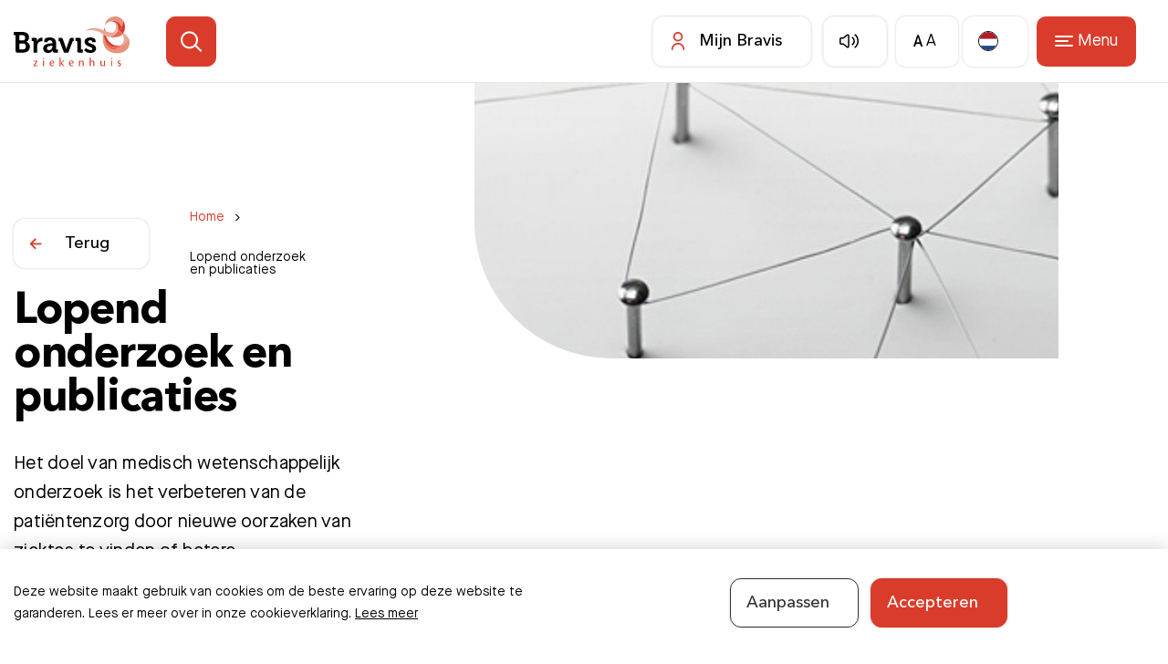

--- FILE ---
content_type: text/html; charset=UTF-8
request_url: https://www.bravis.nl/lopend-onderzoek-en-publicaties
body_size: 45355
content:
<!DOCTYPE html> <html lang="nl"> <head> <title>Onderzoeken en publicaties | Bravis</title> <meta charset="utf-8"> <meta name="viewport" content="width=device-width, initial-scale=1, maximum-scale=1"> <link rel="canonical" href="https://www.bravis.nl/lopend-onderzoek-en-publicaties" /> <meta name="description" lang="nl" content="Het doel van medisch wetenschappelijk onderzoek is het verbeteren van de patiëntenzorg door nieuwe oorzaken van ziektes te vinden of betere behandelmethoden te onderzoeken. Bekijk hier de vakgroepen waarvoor een onderzoek loopt of hierover is gepubliceerd."> <meta name="keywords" lang="nl" content=""> <meta name="author" lang="nl" content="Bravis"> <meta name="robots" lang="nl" content="all"> <meta name="format-detection" content="telephone=no"> <meta property="og:title" content="Lopend onderzoek en publicaties" /> <meta property="og:description" content="Het doel van medisch wetenschappelijk onderzoek is het verbeteren van de patiëntenzorg door nieuwe oorzaken van ziektes te vinden of betere behandelmethoden te onderzoeken. Bekijk hier de vakgroepen waarvoor een onderzoek loopt of hierover is gepubliceerd." /> <meta property="og:url" content="/lopend-onderzoek-en-publicaties" /> <meta property="og:type" content="article"> <link href="/public/themes/www/_compiled/css/corporate-desktop-cc7e9d067d.css" rel="stylesheet" type="text/css" class="corporate-desktop" media="screen, handheld"><script type="text/javascript">
                if( (window.screen.height / window.screen.width == 1024 / 768) ||
                    (window.screen.height / window.screen.width == 1112 / 834) ||
                    (window.screen.height / window.screen.width == 1366 / 1024)
                ) {
                    document.cookie = "device=tablet;secure";
                    location.reload();
                }
                </script> <link rel="shortcut icon" href="/public/themes/www/_compiled/favicons/favicon.ico" type="image/x-icon"><link rel="shortcut icon" href="/public/themes/www/_compiled/favicons/favicon-16x16.png" type="image/x-icon"><link rel="shortcut icon" href="/public/themes/www/_compiled/favicons/favicon-32x32.png" type="image/x-icon"><link rel="apple-touch-icon" href="/public/themes/www/_compiled/favicons/apple-touch-icon-114x114.png" type="image/png"><link rel="apple-touch-icon" href="/public/themes/www/_compiled/favicons/apple-touch-icon-120x120.png" type="image/png"><link rel="apple-touch-icon" href="/public/themes/www/_compiled/favicons/apple-touch-icon-144x144.png" type="image/png"><link rel="apple-touch-icon" href="/public/themes/www/_compiled/favicons/apple-touch-icon-152x152.png" type="image/png"><link rel="apple-touch-icon" href="/public/themes/www/_compiled/favicons/apple-touch-icon-167x167.png" type="image/png"><link rel="apple-touch-icon" href="/public/themes/www/_compiled/favicons/apple-touch-icon-180x180.png" type="image/png"><link rel="apple-touch-icon" href="/public/themes/www/_compiled/favicons/apple-touch-icon-57x57.png" type="image/png"><link rel="apple-touch-icon" href="/public/themes/www/_compiled/favicons/apple-touch-icon-60x60.png" type="image/png"><link rel="apple-touch-icon" href="/public/themes/www/_compiled/favicons/apple-touch-icon-72x72.png" type="image/png"><link rel="apple-touch-icon" href="/public/themes/www/_compiled/favicons/apple-touch-icon-76x76.png" type="image/png"><link rel="manifest" href="/public/themes/www/_compiled/favicons/manifest.json"><link rel="stylesheet" href="/public/themes/www/_compiled/fonts/indiveo-font.min.css"><script src="https://cdn-eu.readspeaker.com/script/5409/webReader/webReader.js?pids=wr" type="text/javascript" id="rs_req_Init"></script> <!--[if lt IE 9]>
        <script src="https://cdnjs.cloudflare.com/ajax/libs/html5shiv/3.7.3/html5shiv.min.js"></script>
    <![endif]--> <script>
        var Site = {
            "id" : 1
        };

        function getTokenName() {
            return 'wingzz_token';
        }

        function getTokenValue() {
            return 'VD2DQgwwGcHPsvBvuhc0xXyyvPMFfxrlHc2r7xUr';
        }
    </script> <script>
        // Exports data for Facebook Pixel
        var studioibizz_information_facebook = {
            content_ids: [96],
            content_type: "Document"
        };
    </script> <script>(function(w,d,s,l,i){w[l]=w[l]||[];w[l].push({'gtm.start':
new Date().getTime(),event:'gtm.js'});var f=d.getElementsByTagName(s)[0],
j=d.createElement(s),dl=l!='dataLayer'?'&l='+l:'';j.async=true;j.src=
'https://www.googletagmanager.com/gtm.js?id='+i+dl;f.parentNode.insertBefore(j,f);
})(window,document,'script','dataLayer','GTM-KM6L5XL');</script> <meta name="google-site-verification" content="9K_eyc5VPu8mZsgb-KmxTxomR_XLH9EdcPEPN-X-QSQ" /> <meta name="google-site-verification" content="rrZttA7dwfOBDfnKIXG9rLdOaAE4wZ1JI73ZMLJxi6o" /> <link rel="preload" href="/public/themes/www/_compiled/fonts/AvenirNextLTPro-Bold.woff2" as="font" type="font/woff2" crossorigin><link rel="preload" href="/public/themes/www/_compiled/fonts/AvenirNextLTPro-Demi.woff2" as="font" type="font/woff2" crossorigin><link rel="preload" href="/public/themes/www/_compiled/fonts/AvenirNextLTPro-Medium.woff2" as="font" type="font/woff2" crossorigin><link rel="preload" href="/public/themes/www/_compiled/fonts/MaisonNeue-Book.woff2" as="font" type="font/woff2" crossorigin><link rel="preload" href="/public/themes/www/_compiled/fonts/fontawesome.minimal-webfont.woff2" as="font" type="font/woff2" crossorigin><link rel="preload" href="/public/themes/www/_compiled/fonts/indiveo.woff2" as="font" type="font/woff2" crossorigin> <style>
        :root {
            --logo: url(/public/themes/www/_compiled/images/logo.svg);
        }
    </style> </head> <body data-language="nl_NL" data-action="view"> <div id="topcontainer"> <div id="svg-sprite" style="opacity:0;position:absolute;z-index:-99999;"> <svg xmlns="http://www.w3.org/2000/svg" xmlns:xlink="http://www.w3.org/1999/xlink"><defs><svg viewBox="0 0 46.79 46.81" id="alert" xmlns="http://www.w3.org/2000/svg"><path d="M28.51 12.11c-.53-.93-1.3-1.7-2.23-2.23-2.81-1.59-6.39-.59-7.98 2.23l-7.55 13.42A5.88 5.88 0 0010 28.4c0 3.23 2.63 5.86 5.86 5.86h15.1c1 0 2-.26 2.87-.75a5.834 5.834 0 002.77-3.53 5.81 5.81 0 00-.54-4.45l-7.55-13.42zm4.43 19.83c-.61.34-1.29.52-1.99.52h-15.1a4.063 4.063 0 01-3.54-6.05l7.55-13.42a4.048 4.048 0 013.54-2.06 4.042 4.042 0 013.52 2.06l7.55 13.42c1.1 1.95.4 4.43-1.55 5.53z"/><path d="M23.41 22.69c.5 0 .9-.4.9-.9v-3.75c0-.5-.4-.9-.9-.9s-.9.4-.9.9v3.75c0 .5.4.9.9.9z"/><path d="M36.8 4.23C31.68.64 25.47-.73 19.31.37A23.244 23.244 0 004.22 10C1.46 13.96 0 18.6 0 23.42c0 4.7 1.38 9.21 4.01 13.09l-1.49 6.73c-.07.3.02.61.24.83s.53.31.83.24l6.73-1.5c3.9 2.63 8.4 4 13.02 4 1.37 0 2.76-.12 4.14-.37 6.15-1.09 11.52-4.51 15.1-9.64 7.39-10.58 4.8-25.19-5.78-32.58zm4.3 31.55c-3.3 4.73-8.25 7.89-13.93 8.9-5.68 1.01-11.41-.26-16.14-3.56a.866.866 0 00-.52-.16c-.06 0-.13 0-.2.02l-5.73 1.27 1.27-5.73c.06-.25 0-.51-.14-.71A21.356 21.356 0 011.8 23.43c0-4.45 1.34-8.74 3.89-12.39 3.3-4.73 8.25-7.89 13.93-8.9 5.68-1.01 11.41.26 16.14 3.56 9.76 6.82 12.16 20.31 5.33 30.08z"/><circle cx="23.48" cy="27.07" r="1"/></svg><svg viewBox="0 0 12.94 11.74" id="arrow" xmlns="http://www.w3.org/2000/svg"><path d="M12.68 5.24L7.71.26c-.35-.35-.92-.35-1.27 0s-.35.92 0 1.27l3.44 3.44H.9c-.5 0-.9.4-.9.9s.4.9.9.9h8.96L6.43 10.2a.9.9 0 000 1.27c.18.18.41.26.64.26s.46-.09.64-.26l4.97-4.97a.9.9 0 000-1.27z"/></svg><svg viewBox="0 0 29.8 25.6" id="bed" xmlns="http://www.w3.org/2000/svg"><path d="M27 11.32V5.1C27 2.29 24.71 0 21.9 0h-14C5.09 0 2.8 2.29 2.8 5.1v6.22A3.7 3.7 0 000 14.9v5.6c0 .95.58 1.76 1.4 2.12v2.08c0 .5.4.9.9.9s.9-.4.9-.9v-1.9h23.4v1.9c0 .5.4.9.9.9s.9-.4.9-.9v-2.08a2.31 2.31 0 001.4-2.12v-5.6c0-1.73-1.2-3.17-2.8-3.58zM7.9 1.8h14c1.82 0 3.3 1.48 3.3 3.3v6.1h-2.48c.05-.19.09-.39.09-.6V8c0-1.32-1.08-2.4-2.4-2.4h-4c-.57 0-1.09.21-1.5.54a2.39 2.39 0 00-1.5-.54h-4c-1.32 0-2.4 1.08-2.4 2.4v2.6c0 .21.03.41.09.6H4.61V5.1c0-1.82 1.48-3.3 3.3-3.3zm.9 8.8V8c0-.33.27-.6.6-.6h4c.33 0 .6.27.6.6v2.6c0 .33-.27.6-.6.6h-4c-.33 0-.6-.27-.6-.6zm7 0V8c0-.33.27-.6.6-.6h4c.33 0 .6.27.6.6v2.6c0 .33-.27.6-.6.6h-4c-.33 0-.6-.27-.6-.6zm-14 4.3c0-1.05.85-1.9 1.9-1.9h22.4c1.05 0 1.9.85 1.9 1.9v5.6c0 .28-.22.5-.5.5H2.3c-.28 0-.5-.22-.5-.5v-5.6z"/></svg><svg viewBox="0 0 22.8 22.8" id="calendar" xmlns="http://www.w3.org/2000/svg"><path d="M18.9 1.75h-1.35V.9c0-.5-.4-.9-.9-.9s-.9.4-.9.9v.85h-8.7V.9c0-.5-.4-.9-.9-.9s-.9.4-.9.9v.85H3.9C1.75 1.75 0 3.5 0 5.65V18.9c0 2.15 1.75 3.9 3.9 3.9h15c2.15 0 3.9-1.75 3.9-3.9V5.65c0-2.15-1.75-3.9-3.9-3.9zm-15 1.8h1.35v.85c0 .5.4.9.9.9s.9-.4.9-.9v-.85h8.7v.85c0 .5.4.9.9.9s.9-.4.9-.9v-.85h1.35c1.16 0 2.1.94 2.1 2.1v2.52H1.8V5.65c0-1.16.94-2.1 2.1-2.1zM18.9 21h-15a2.1 2.1 0 01-2.1-2.1V9.97H21v8.93a2.1 2.1 0 01-2.1 2.1z"/></svg><svg data-name="Laag 2" viewBox="0 0 21.5 18.5" id="camera" xmlns="http://www.w3.org/2000/svg"><g data-name="Laag 1"><path d="M14.75 18.5h-8c-2.94 0-4.55 0-5.65-1.1C0 16.3 0 14.68 0 11.75V7.8c0-1.05 0-1.57.14-2.07a3.77 3.77 0 012.59-2.59C3.23 3 3.76 3 4.8 3c.3 0 .45 0 .59-.02.26-.05.51-.18.69-.37.09-.1.42-.59.54-.78.43-.64.66-1 1.04-1.28.23-.17.48-.31.75-.4C8.85 0 9.28 0 10.05 0h1.39c.77 0 1.2 0 1.64.15.27.09.52.23.75.4.37.28.61.64 1.04 1.28.14.21.45.68.54.78.18.19.42.32.69.37.14.02.29.02.59.02 1.05 0 1.57 0 2.08.14 1.24.35 2.23 1.34 2.59 2.59.14.5.14 1.03.14 2.08v3.95c0 2.94 0 4.55-1.1 5.65s-2.72 1.1-5.65 1.1zm-4.7-17c-.61 0-.94 0-1.15.07-.12.04-.24.1-.34.18-.16.12-.33.37-.69.91-.36.55-.56.83-.7.98-.4.42-.94.71-1.52.81-.23.04-.45.04-.85.04-.88 0-1.37 0-1.67.08-.75.21-1.34.81-1.55 1.55-.08.3-.08.79-.08 1.67v3.95c0 2.62 0 3.93.66 4.59.66.66 1.97.66 4.59.66h8c2.62 0 3.93 0 4.59-.66s.66-1.97.66-4.59V7.79c0-.88 0-1.37-.08-1.67-.21-.75-.81-1.34-1.55-1.55-.3-.08-.79-.08-1.67-.08-.4 0-.61 0-.85-.04-.58-.1-1.12-.39-1.52-.81-.14-.15-.33-.43-.7-.97-.37-.55-.54-.8-.7-.92-.1-.08-.22-.14-.34-.18-.2-.07-.54-.07-1.14-.07h-1.39z"/><path d="M10.75 15C8.13 15 6 12.87 6 10.25S8.13 5.5 10.75 5.5s4.75 2.13 4.75 4.75S13.37 15 10.75 15zm0-8C8.96 7 7.5 8.46 7.5 10.25s1.46 3.25 3.25 3.25S14 12.04 14 10.25 12.54 7 10.75 7zM17.75 7.76c-.55 0-1-.45-1-1s.45-1 1-1 1 .44 1 1-.45 1.01-1 1.01z"/></g></svg><svg viewBox="0 0 24.81 23.53" id="chat" xmlns="http://www.w3.org/2000/svg"><path d="M12.41 9.5c-.54 0-.99.44-.99.99s.44.99.99.99h.11a.98.98 0 00.57-.27c.18-.17.3-.47.3-.71 0-.54-.44-.99-.99-.99zM16.88 9.5c-.54 0-.99.44-.99.99s.44.99.99.99c.05 0 .09 0 .13-.01.21-.03.41-.12.56-.27.17-.17.3-.46.3-.71 0-.54-.44-.99-.99-.99z"/><path d="M15.01 0h-4.46C6.7 0 3.16 2.09 1.31 5.46a10.463 10.463 0 00-.89 8.01c.79 2.7 2.58 4.94 5.04 6.29l6.41 3.53c.27.15.58.23.89.23 1 0 1.82-.82 1.82-1.83v-2.01H15c5.4 0 9.8-4.4 9.8-9.89S20.41 0 15.01 0zm0 17.89H13.8a.932.932 0 00-1.02.92l-.04 2.92-6.42-3.53C2.11 15.87.57 10.55 2.88 6.33a8.764 8.764 0 017.66-4.53H15c4.41 0 8 3.59 8 8.09s-3.59 8-8 8z"/><path d="M8.41 9.5c-.54 0-.99.44-.99.99s.44.99.99.99h.11a.98.98 0 00.57-.27c.18-.17.3-.47.3-.71 0-.54-.44-.99-.99-.99z"/></svg><svg viewBox="0 0 34.8 34.51" id="chat-new" xmlns="http://www.w3.org/2000/svg"><path d="M20.01 20.61H7.85c-.5 0-.9-.4-.9-.9s.4-.9.9-.9h12.16c.5 0 .9.4.9.9s-.4.9-.9.9z"/><path d="M10.57 34.51c-1.03 0-1.87-.84-1.87-1.87v-3.35H6.11C2.74 29.29 0 26.55 0 23.18V7.55c0-3.37 2.74-6.11 6.11-6.11h8.68c.5 0 .9.4.9.9s-.4.9-.9.9H6.11A4.31 4.31 0 001.8 7.55v15.63a4.31 4.31 0 004.31 4.31H9.6c.5 0 .9.4.9.9v4.25s.1.05.11.05l6.25-5c.16-.13.36-.2.56-.2h9.54a4.31 4.31 0 004.31-4.31V19.7c0-.5.4-.9.9-.9s.9.4.9.9v3.48c0 3.37-2.74 6.11-6.11 6.11h-9.22l-6 4.8c-.33.26-.74.41-1.16.41z"/><path d="M13.06 13.66H7.85c-.5 0-.9-.4-.9-.9s.4-.9.9-.9h5.21c.5 0 .9.4.9.9s-.4.9-.9.9zM28.34 15.7h-2.78c-1.26 0-2.29-1.03-2.29-2.29v-1.88h-1.88c-1.26 0-2.29-1.03-2.29-2.29V6.46c0-1.26 1.03-2.29 2.29-2.29h1.88V2.29A2.285 2.285 0 0125.56 0h2.78c1.26 0 2.29 1.03 2.29 2.29v1.88h1.88c1.26 0 2.29 1.03 2.29 2.29v2.78c0 1.26-1.02 2.29-2.28 2.29h-1.89v1.88c0 1.26-1.03 2.29-2.29 2.29zm-6.95-9.73a.49.49 0 00-.49.49v2.78c0 .27.22.49.49.49h2.78c.5 0 .9.4.9.9v2.78c0 .27.22.49.49.49h2.78c.27 0 .49-.22.49-.49v-2.78c0-.5.4-.9.9-.9h2.78c.27 0 .49-.22.49-.49V6.46a.49.49 0 00-.49-.49h-2.78c-.5 0-.9-.4-.9-.9V2.29a.49.49 0 00-.49-.49h-2.78c-.13 0-.25.05-.35.14-.09.09-.14.21-.14.35v2.78c0 .5-.4.9-.9.9h-2.78z"/></svg><svg viewBox="0 0 5.8 9.8" id="chevron" xmlns="http://www.w3.org/2000/svg"><path d="M.9 9.8c-.23 0-.46-.09-.64-.26a.9.9 0 010-1.27l3.36-3.36L.26 1.54a.911.911 0 010-1.28c.36-.35.92-.35 1.28 0l4 4a.9.9 0 010 1.27l-4 4.01c-.18.18-.41.26-.64.26z"/></svg><svg viewBox="0 0 17 17" id="close" xmlns="http://www.w3.org/2000/svg"><path d="M9.91 8.5l6.79-6.79A.996.996 0 1015.29.3L8.5 7.09 1.71.29C1.32-.1.68-.1.29.29s-.39 1.03 0 1.42L7.08 8.5.29 15.29a.996.996 0 00.71 1.7c.26 0 .51-.1.71-.29L8.5 9.91l6.79 6.79c.2.2.45.29.71.29s.51-.1.71-.29a.996.996 0 000-1.41L9.92 8.5z"/></svg><svg viewBox="0 0 22.8 21.7" id="complaint" xmlns="http://www.w3.org/2000/svg"><path d="M20.31 0H5.66C3.78 0 2.16 1.27 1.7 3.09L.12 9.44a4.08 4.08 0 003.96 5.07h4.21v2.39c0 2.04 1.3 3.85 3.22 4.51l.43.15c.27.09.55.14.83.14.38 0 .77-.09 1.12-.26.59-.29 1.04-.79 1.28-1.43 0-.02.01-.04.02-.06l1.82-5.44h3.29c1.37 0 2.49-1.12 2.49-2.49V2.49A2.482 2.482 0 0020.31 0zM13.5 19.36v.03c-.07.19-.2.35-.38.44-.18.09-.39.1-.58.04l-.43-.15a2.972 2.972 0 01-2.01-2.81v-3.29c0-.5-.4-.9-.9-.9H4.09c-.19 0-.37-.02-.55-.07-.59-.15-1.09-.52-1.4-1.04s-.4-1.13-.26-1.72l1.58-6.36A2.269 2.269 0 015.67 1.8h9.81v11.66l-1.98 5.9zm7.5-7.34c0 .38-.31.69-.69.69h-3.04V1.8h3.04c.38 0 .69.31.69.69v9.53z"/></svg><svg viewBox="0 0 25.64 32.8" id="compliment" xmlns="http://www.w3.org/2000/svg"><path d="M13.51 3.62c.5 0 .9-.4.9-.9V.9c0-.5-.4-.9-.9-.9s-.9.4-.9.9v1.82c0 .5.4.9.9.9zM3.48 10.92H5.3c.5 0 .9-.4.9-.9s-.4-.9-.9-.9H3.48c-.5 0-.9.4-.9.9s.4.9.9.9zM20.81 10.02c0 .5.4.9.9.9h1.82c.5 0 .9-.4.9-.9s-.4-.9-.9-.9h-1.82c-.5 0-.9.4-.9.9zM7.4 5.18c.18.18.41.26.64.26s.46-.09.64-.26a.9.9 0 000-1.27L7.39 2.62a.9.9 0 00-1.27 0 .9.9 0 000 1.27l1.29 1.29zM18.98 5.45c.23 0 .46-.09.64-.26l1.29-1.29a.9.9 0 000-1.27.9.9 0 00-1.27 0l-1.29 1.29a.9.9 0 000 1.27c.18.18.41.26.64.26zM21.08 17.03h-2.97v-4.19c0-1.27-.71-2.42-1.86-2.99l-.62-.3c-1.92-.96-4.28-.19-5.28 1.71l-3.01 5.78H2.73C1.22 17.04 0 18.27 0 19.77v10.31c0 1.51 1.23 2.73 2.73 2.73h16.88c2.12 0 4-1.51 4.45-3.59l1.46-6.64c.07-.32.11-.65.11-.98 0-2.52-2.05-4.57-4.57-4.57zM2.74 31c-.51 0-.93-.42-.93-.93V19.76c0-.52.42-.93.93-.93h4.24V31H2.74zm21.04-8.81l-1.46 6.64a2.78 2.78 0 01-2.7 2.17H8.78V18.18l3.18-6.1c.54-1.04 1.83-1.45 2.88-.93l.62.3c.53.26.85.79.85 1.38v5.09c0 .5.4.9.9.9h3.87a2.77 2.77 0 012.77 2.77c0 .2-.02.4-.06.6z"/></svg><svg viewBox="0 0 22.8 22.8" id="download" xmlns="http://www.w3.org/2000/svg"><path d="M21.9 16.33c-.5 0-.9.4-.9.9 0 2.08-1.69 3.77-3.77 3.77H5.57c-2.08 0-3.77-1.69-3.77-3.77 0-.5-.4-.9-.9-.9s-.9.4-.9.9c0 3.07 2.5 5.57 5.57 5.57h11.67c3.07 0 5.57-2.5 5.57-5.57 0-.5-.4-.9-.9-.9z"/><path d="M10.76 17.87c.07.07.15.11.23.15.02.01.04.03.06.04.11.05.23.07.35.07s.24-.03.35-.07c.08-.03.14-.09.21-.14.02-.02.06-.03.08-.05l5.83-5.83c.35-.35.35-.92 0-1.27s-.92-.35-1.27 0l-4.3 4.3V.9c0-.5-.4-.9-.9-.9s-.9.4-.9.9v14.16l-4.3-4.3c-.35-.35-.92-.35-1.27 0s-.35.92 0 1.27l5.83 5.83z"/></svg><svg viewBox="0 0 96 96" id="environment--Een_goed_afscheid" xmlns="http://www.w3.org/2000/svg"><path d="M19 79.8h25.2l2.3-22.4c.1-.8.8-1.5 1.7-1.4 15.9 1.3 28.4-3.4 34.5-6.4.6-.3 1-.8 1.2-1.5s.1-1.4-.3-1.9c-.5-.8-1.4-1.2-2.3-1-10.4 1.7-33.9.4-51.8-.9-9.1-.7-17.6 5.1-20.2 13.9L4 79.9h6.1L14 63c.2-.7.9-1.2 1.6-1.2.8 0 1.4.6 1.5 1.4L19 79.8zm26.6 3.1h-28c-.8 0-1.5-.6-1.5-1.4l-1-9.1-2.2 9.3c-.2.7-.8 1.2-1.5 1.2H2.1c-.5 0-.9-.2-1.2-.6S.5 81.4.6 81l5.7-23.6c3.1-10.2 12.9-17 23.5-16.2 25 1.9 43.1 2.3 51 1 2.1-.3 4.2.6 5.4 2.4.9 1.3 1.1 2.9.7 4.5-.4 1.5-1.4 2.8-2.8 3.4-6.2 3-18.7 7.7-34.6 6.8l-2.3 22.3c-.1.7-.8 1.3-1.6 1.3"/><path d="M27.1 57.6h-.4c-1.4.1-1.9 1.2-2.1 1.6-.3.8-.4 2 .4 3l6.2 7.5 6.2-7.5c.8-1 .8-2.2.4-3-.2-.4-.8-1.5-2.1-1.6-1.2-.1-2.5.5-3.2 1.5-.6.9-2 .9-2.6 0-.5-.9-1.6-1.5-2.8-1.5m4.2 16.1c-.5 0-.9-.2-1.2-.6l-7.4-9c-1.4-1.7-1.8-4.1-.9-6.2.8-2 2.6-3.3 4.7-3.5 1.8-.2 3.5.4 4.9 1.5 1.3-1.1 3.1-1.6 4.9-1.5 2.1.2 3.9 1.5 4.7 3.5.9 2.1.5 4.4-.9 6.2l-7.4 9c-.5.5-.9.6-1.4.6M33.7 16.2c-5.5 0-9.9 4.4-9.9 9.9s4.4 9.9 9.9 9.9 9.9-4.4 9.9-9.9-4.4-9.9-9.9-9.9m0 22.9c-7.2 0-13-5.8-13-13s5.8-13 13-13 13 5.8 13 13-5.8 13-13 13M65.3 20.3c-4.7 0-8.5 3.8-8.5 8.5s3.8 8.5 8.5 8.5 8.5-3.8 8.5-8.5c0-4.6-3.9-8.5-8.5-8.5m0 20.1c-6.4 0-11.6-5.2-11.6-11.6s5.2-11.6 11.6-11.6c6.4 0 11.6 5.2 11.6 11.6s-5.2 11.6-11.6 11.6M83.5 79.8h8.4l-6.5-21.9c-11.4 5.8-25.6 6.7-30.1 6.9l-1.6 15h21.6V69.1c0-.7.5-1.4 1.2-1.5.7-.2 1.4.2 1.7.9l5.3 11.3zm10.4 3.1H82.4c-.6 0-1.2-.4-1.4-.9l-2.8-6v5.3c0 .9-.7 1.6-1.6 1.6H51.9c-.4 0-.9-.2-1.2-.5s-.4-.8-.4-1.2l1.9-18.1c.1-.8.8-1.4 1.5-1.4.2 0 18.9-.1 31.7-7.4.4-.2.9-.3 1.4-.1.4.2.8.5.9 1L95.3 81c.1.5 0 1-.2 1.4-.2.3-.7.5-1.2.5"/></svg><svg viewBox="0 0 99 99" id="environment--Gedachten_en_emoties" xmlns="http://www.w3.org/2000/svg"><path d="M68.1 89.3c-6.2 0-11.2-5-11.2-11.2 0-6.2 5-11.2 11.2-11.2 2.9 0 5.7 1.1 7.8 3.2 2.2 2.1 3.4 5 3.4 8 0 6.2-5 11.2-11.2 11.2zm.2-18.8h-.1c-4.2 0-7.7 3.4-7.7 7.6 0 4.2 3.4 7.6 7.6 7.6 4.2 0 7.6-3.4 7.6-7.6 0-2-.8-4-2.3-5.5-1.4-1.4-3.2-2.1-5.1-2.1zM88.8 98.9c-4.8 0-8.7-3.9-8.7-8.7 0-4.8 3.9-8.7 8.7-8.7 4.8 0 8.7 3.9 8.7 8.7 0 4.8-3.9 8.7-8.7 8.7zm0-13.8c-2.8 0-5.1 2.3-5.1 5.1s2.3 5.1 5.1 5.1 5.1-2.3 5.1-5.1-2.3-5.1-5.1-5.1z"/><path d="M48.8 70.2c-7.7 0-14.5-3.9-18.2-10.5l-.2-.1c-2.2 1.4-4.7 2.1-7.5 2.1-5.5 0-10.6-3.1-13-8-5.2-3.9-8.4-10-8.4-16.5 0-11.4 8.9-20.4 20.3-20.5 1.8 0 3.5.2 5.1.6.2 0 .3 0 .3-.1C31.8 6.9 42.1.1 53.5.1 68.1.1 80.3 11 82.1 25.4c0 .1.1.2.3.2 7.5 1.6 12.8 8.2 12.8 15.9 0 8-5.7 14.7-13.6 15.9-1.5 4.8-5.9 7.9-10.9 7.9-2.2 0-4.4-.7-6.3-1.9 0 0-.1 0-.3.1-3.9 4.3-9.4 6.7-15.3 6.7zM30.4 56c.3 0 .6 0 .9.1 1 .2 1.9.9 2.4 1.8 3.1 5.4 8.8 8.7 15.1 8.7 4.9 0 9.4-2 12.8-5.6 1.3-1.3 3.2-1.6 4.8-.6 1.3.9 2.8 1.3 4.4 1.3 3.4 0 6.4-2.2 7.4-5.4.4-1.3 1.5-2.3 2.9-2.5 6.1-.9 10.6-6.1 10.6-12.3 0-6.1-4.1-11.2-10.1-12.5-1.7-.4-2.8-1.7-3-3.2C77 13.2 66.3 3.7 53.5 3.7c-10 0-19 5.9-23.1 15-.7 1.6-2.4 2.5-4.3 2.1H26c-1.3-.4-2.8-.5-4.2-.5-9.4.1-16.7 7.5-16.7 16.9 0 5.5 2.7 10.6 7.2 13.8l.4.3.2.4c1.8 3.9 5.7 6.4 10 6.4 2.1 0 3.9-.5 5.5-1.5.6-.4 1.3-.6 2-.6z"/></svg><svg viewBox="0 0 99 99" id="environment--Juridisch_loket" xmlns="http://www.w3.org/2000/svg"><path d="M92.5 91.8H12.8C6 91.8.5 86.2.5 79.5c0-5.4 3.5-10 8.5-11.7-1.6-2.1-2.5-4.6-2.5-7.3 0-3.6 1.6-7 4.2-9.2-4.7-1.9-8.1-6.4-8.1-11.6 0-3.6 1.6-7 4.4-9.4l14.6-23h56.9L95 27.5V36h-5.2l4.9 9.2v3.1h3.9v7.9H95V65h3.6v7.9h-6V75h-5v8.9h5v7.9zM23.2 10.3l-14 22-.2.2c-2.2 1.8-3.5 4.5-3.5 7.2 0 5 4.1 9.2 9.2 9.3l7.6.1-7 2.8c-3.5 1.4-5.8 4.8-5.8 8.6 0 2.7 1.2 5.2 3.4 7l2.8 2.3-3.6.4c-4.9.5-8.5 4.5-8.5 9.3 0 5.2 4.1 9.3 9.3 9.3h76.7V87h-5V71.9h5v-2.1h6v-1.7H92V53h3.6v-1.7h-3.9V46l-6.4-12.1v13.4H14.9c-1.9.1-3.8-.7-5.2-2.1-1.5-1.4-2.3-3.4-2.3-5.5 0-2.8 1.5-5.3 3.9-6.6l.3-.2h80.2v-4.4L77 10.3H23.2zM12.4 36c-1.2.8-2 2.2-2 3.7 0 1.3.5 2.4 1.4 3.3.8.8 1.9 1.2 3.1 1.2h67.2V36H12.4zm70.3 51H12.8c-4.1 0-7.5-3.4-7.5-7.5S8.7 72 12.8 72h69.9v15zM12.8 75c-2.5 0-4.5 2-4.5 4.5s2 4.5 4.5 4.5h66.9v-9H12.8zm77.3-6.9H18.8c-4.1 0-7.5-3.4-7.5-7.5s3.4-7.5 7.5-7.5h71.3v15zm-71.3-12c-2.5 0-4.5 2-4.5 4.5s2 4.5 4.5 4.5h68.3v-8.9H18.8z"/></svg><svg viewBox="0 0 99 99" id="environment--Kinderen" xmlns="http://www.w3.org/2000/svg"><path d="M61.4 95.5c-1.8 0-3.5-.9-4.6-2.4-1 1.5-2.7 2.4-4.6 2.4-2.3 0-4.4-1.6-5.1-3.8-.2-.6-.3-1.4-.3-2.4.1-4.8.3-9.5.5-14.1-.6-.9-.8-2-.5-3l.9-6.5v-1.2c-.4-.2-.9-.5-1.5-.9-.9-.6-1.8-1.4-2.6-2.3 0 .1.1.2.1.4 0 .1 0 .1.1.2.3 1.7-.2 3.5-1.2 4.8-1.3 1.5-3 2.2-4.8 2.2h-1.7c-.1 2.8-.2 5.6-.3 8.5-.1 3.5-.3 7-.4 10.5 0 5.5-3.3 7.5-6.5 7.5-1.9 0-3.5-.6-4.6-1.8-1.1 1.2-2.7 1.8-4.6 1.8C18 95.5 13 95 13 88c-.1-3.4-.2-6.9-.3-10.4-.1-2.9-.2-5.9-.3-8.8h-1.2c-1.9 0-3.6-.8-4.7-2.1-1.1-1.4-1.5-3.2-1.1-5.2.1-.4.3-1.1 1-3.4-1 0-2.1-.2-3.1-.7 0 0-.1 0-.1-.1-3.2-1.7-3.6-4.9-1.3-9.5l7.8-17.1c1.2-2.9 3.8-4.7 6.9-4.7H33c4.2 0 5.6 3.1 6.1 4.3l.2.6L46.5 48c.3.6.6 1.3.8 1.9.2.4.4.8.5 1.1.3.7 1.9 2.3 3.8 2.7.2 0 .4.1.6.3 0 0 1.7 1.1 4.4 1.1 2.5 0 3.4-.9 3.4-.9.2-.3.5-.4.9-.5 1-.2 2.9-1 5.1-4.3l.2-.3c.1-.1.1-.2.2-.3l.1-.1c.1-.1.2-.1.2-.2.3-1.7.6-3.7 1-5.7.3-1.4.5-2.8.7-3.8-.2-.3-.4-.7-.5-1.2v-.2c-.1-.6 0-1.3.1-1.8-1.7-2.2-3.1-5.4-2.4-8.7 1-5.1 5.6-8.4 10.5-7.5 1.7.3 3.3 1.1 4.6 2.4.3-1 .7-1.9 1.3-2.8 3.2-4.4 8.7-5.5 12.8-2.5 4.1 2.9 5.1 8.3 2.3 12.9l-.1.1c-2 2.7-5.3 4-8 4.2-.4.7-1 1.3-1.8 1.6-.1 0-.2.1-.3.1-.2 0-.4.1-.6.1-.8 1.1-1.9 2.7-3.1 4.4-1.2 1.7-2.4 3.5-3.6 5.2-1.2 1.6-2.3 3.2-3.2 4.6-.5.7-.9 1.3-1.3 1.9 0 .3 0 .7-.1 1.1-.3 1.7-3.7 8.4-7.5 10.5-.6.3-1 .6-1.4.8l.1 1.5.9 6.6v.2c0 .8-.2 1.6-.7 2.3 0 2.3.1 4.6.2 6.9.1 2.4.1 4.9.2 7.3.1.6.1 1.2 0 2v.1c0 .3-.1.5-.2.7l-.1.1c-.7 2.2-2.8 3.6-5.1 3.6zm-2.2-4.8c.3.8 1.2 1.4 2.1 1.4.9 0 1.8-.6 2.1-1.5.1-.6.1-.9 0-1.1v-.3c0-2.5-.1-5-.2-7.4-.1-2.5-.2-5-.2-7.5 0-.4.1-.8.4-1.1.3-.3.3-.5.3-.7l-.8-6.5v-.1l-.1-2v-.4s.1-.4.1-.6c0-.9.7-1.5 1.5-1.6.4-.2.9-.4 1.5-.8 2.9-1.6 5.7-7.1 5.9-8.2v-.6-.4c0-.3.1-.7.3-1 .4-.6 1-1.4 1.6-2.3.9-1.3 2-3 3.2-4.6 1.2-1.6 2.4-3.5 3.6-5.1 1.5-2.1 2.8-4 3.6-5.2.4-.5 1.1-.8 1.7-.7h.2c.1 0 .1-.1.1-.3.1-.8.8-1.5 1.7-1.5 2 0 4.9-.7 6.5-2.9 1.8-3.1 1.3-6.5-1.4-8.4-2.7-1.9-6.1-1.2-8.2 1.7-1.4 2.1-1.3 5.1-.6 7.2.2.5.1 1.1-.2 1.5-.2.3-.4.4-.7.6v.2c0 .2-.1.4-.1.6.1.5.1 1-.2 1.4l-1.1 1.6c-1.5 2.2-3.7 5.3-5.8 8.3-.4.6-1.3.9-2 .6-.7-.3-1.2-1-1-1.8.1-.7.2-1.5.3-2 .1-.6.5-1 1.1-1.2l.1-.1s.1-.1 0-.3c-.1-.2-.1-.4-.1-.6v-.1c0-.7.4-1.2 1-1.5 1.6-.7 3.5-2.2 4.3-4.3v-1.2-.1c.1-.3.2-.6.4-.9 0-1.3-.3-2.6-1-3.7-.9-1.3-2.1-2.1-3.5-2.3-3.1-.5-6.1 1.6-6.7 4.9-.5 2.4.9 5.1 2.4 6.7.6.7.6 1.7 0 2.3v.2c0 .1.1.2.2.3.4.4.6.9.5 1.4-.2 1.1-.5 2.8-.8 4.6-.4 2.1-.8 4.5-1.1 6.3-.1.4-.2.7-.5.9-.2.2-.3.3-.5.4 0 0-.1 0-.1.1l-.1.2c-2.5 3.7-4.9 5.1-6.7 5.6-.8.6-2.4 1.6-5.4 1.6-3.2 0-5.3-1-6-1.5-2.9-.7-5.3-3-6-4.8-.1-.3-.2-.5-.2-.6-.1-.1-.1-.3-.2-.4-.2-.5-.4-1.1-.7-1.7v-.1L36 31.6c-.5-1.2-1.2-2.2-3-2.2H16.5c-1.8 0-3.1.9-3.9 2.7L4.8 49.2c-1.9 3.7-1.1 4.6-.2 5.1 1.2.5 2.3.5 3.3-.1.6-.4 1.4-.4 1.9.1.6.4.8 1.1.6 1.8-1 3.4-1.7 5.5-1.8 5.9-.2 1 0 1.8.5 2.4.5.6 1.2.9 2.1.9H14c.9 0 1.6.7 1.7 1.6.1 3.5.2 7 .3 10.4.1 3.5.2 7 .4 10.5 0 2.9 1 4.3 3.1 4.3 1.6 0 2.6-.8 3-2.4.2-.8.9-1.3 1.6-1.3.8 0 1.4.6 1.6 1.3.2 1.1.8 2.4 3 2.4 2.1 0 3.1-1.4 3.1-4.2.1-3.6.2-7.1.4-10.6l.3-10.1c0-.9.8-1.6 1.7-1.6h3.3c.9 0 1.6-.4 2.3-1 .4-.5.6-1.3.5-2-.5-1.7-1.2-4.1-1.9-6.8-.2-.7.1-1.4.6-1.8.6-.4 1.3-.4 1.9 0 .1.1.2.1.3.1.2.1.4.2.5.3.1 0 .1.1.2.1h.1c.3.1.6.3.9.6 1.2 1.8 3.1 4.3 4.9 5.5.7.4 1.2.7 1.6.9.3.1.6.3.9.6.3.3.5.8.5 1.2v2.5l-.9 6.7v.2c0 .1 0 .3.2.5.3.3.5.8.5 1.3-.2 4.8-.4 9.8-.5 14.7v1c0 .1.1.2.1.3.9 0 1.6.7 1.7 1.5h.3c1 0 1.8-.5 2.1-1.4v-.1c.1-.9.3-1.9.4-2.8.1-1 .3-1.9.4-2.9.1-.8.8-1.4 1.6-1.4s1.5.6 1.7 1.4c.2 1 .3 2 .4 3 .2 1.1.3 2 .4 2.9zM41.5 54.6zm0 0z"/><path d="M24.1 29.8c-7.3 0-13.2-5.9-13.2-13.2S16.8 3.5 24.1 3.5s13.2 5.9 13.2 13.2-6 13.1-13.2 13.1zm0-23c-5.4 0-9.8 4.4-9.8 9.8s4.4 9.8 9.8 9.8 9.8-4.4 9.8-9.8-4.4-9.8-9.8-9.8zM56.6 58.4c-4.8 0-8.8-3.9-8.8-8.8 0-4.8 3.9-8.8 8.8-8.8s8.8 3.9 8.8 8.8-4 8.8-8.8 8.8zm0-14.2c-3 0-5.4 2.4-5.4 5.4 0 3 2.4 5.4 5.4 5.4s5.4-2.4 5.4-5.4c0-2.9-2.4-5.4-5.4-5.4z"/></svg><svg viewBox="0 0 96 96" id="environment--Lichamelijke_problemen" xmlns="http://www.w3.org/2000/svg"><path d="M92.4 92.3H77.1V65.1c0-3.8 1.5-7.3 4.1-10L79 52.9c-3.3 3.3-5 7.6-5 12.2v27.2H27.3l18.3-17 5.8-1c2.2-.4 4.2-1.4 5.8-3L69.5 59c.9-.9 1.4-2.1 1.4-3.4 0-2-1.2-3.6-2.9-4.4.9-.9 1.3-2.1 1.3-3.3 0-2-1.2-3.6-2.9-4.4.9-.9 1.3-2.1 1.3-3.3 0-2.6-2.1-4.8-4.8-4.8-1.3 0-2.5.5-3.4 1.4l-1.4 1.4c-.7-1.7-2.4-2.8-4.4-2.8-1.3 0-2.5.5-3.4 1.4l-5.9 5.9c-.6-2.7-2.1-5.1-4.4-6.6-.6-.4-1.4-.7-2.2-.7-2.1 0-3.9 1.7-3.9 3.9v1.6c0 2-.8 3.9-2.2 5.3l-2.3 2.3c-2 2-3.1 4.7-3.1 7.6v4.8l-4.6 4.6V65c0-4.6-1.8-8.9-5-12.2L14.5 55c2.7 2.7 4.1 6.2 4.1 10v3.6L8.3 78.9l2.2 2.2 18.8-18.8v-6c0-2 .8-4 2.2-5.4l2.3-2.3c2-2 3.1-4.6 3.1-7.4v-1.6c0-.6.8-1 1.3-.7 2.1 1.4 3.3 3.7 3.3 6.2v.7l-5.7 5.7-.1.1 2.2 2.2.1-.1 6.6-6.6 7.8-7.8c.3-.3.8-.5 1.2-.5.9 0 1.7.8 1.7 1.7 0 .5-.2.9-.5 1.2L43.9 52.9l2.2 2.2 11.3-11.3 4.6-4.6c.3-.3.8-.5 1.2-.5.9 0 1.7.8 1.7 1.7 0 .5-.2.9-.5 1.2l-3.1 3.1-12.8 12.8 2.2 2.2 12.8-12.8c.3-.3.8-.5 1.2-.5.9 0 1.7.8 1.7 1.7 0 .5-.2.9-.5 1.2l-3.1 3.1-9.8 9.8 2.2 2.2 9.8-9.8c.3-.3.8-.5 1.2-.5.9 0 1.7.8 1.7 1.7 0 .5-.2.9-.5 1.2L55.2 69.3c-1.1 1.1-2.6 1.9-4.2 2.1l-6.7 1.1L23 92.3h-5.6c-7.6 0-13.8-6.2-13.8-13.8V58.3c0-11.1 7-21 17.5-24.6l11.6-4c3.6-1.2 6-4.5 6.1-8.3 2.8 1.5 5.7 2.7 8.8 3.5l.4.1.4-.1c3.1-.8 6.1-2 8.8-3.5.2 3.7 2.6 7.1 6.1 8.3l5.4 1.9-2.1 3.2 2.5 1.7 2.6-3.9 3.2 1.1c.8.3 1.5.6 2.3.9l-8.3 4.3 1.4 2.7 10.4-5.2c7.3 4.7 11.9 12.9 11.9 21.9v34h-.2zM25 3.5h46.1c-4.9 9-13.1 15.6-23 18.3-10-2.7-18.3-9.3-23.1-18.3m58.6 31.4l3.7-1.9-3.2-3.2 10.6-6.6-1.6-2.6-13.9 8.7 2.9 2.9-1.6.8c-1.5-.8-3-1.6-4.7-2.1l-2.4-.8 6.4-9.7h-5.2l3.8-10.2-2.9-1.1-5.4 14.3H74L70.3 29l-6.2-2.1c-2.5-.9-4.1-3.2-4.1-5.8v-1.4c6.3-4.1 11.4-10 14.7-17l1-2.2H19.9l1 2.2c3.2 7 8.3 12.9 14.7 17v1.4c0 2.6-1.7 4.9-4.1 5.8l-11.6 4C8.2 35 .4 46 .4 58.4v20.2c0 9.3 7.6 16.9 16.9 16.9h78.2V58.4c0-9.5-4.5-18.1-11.9-23.5z"/><path d="M51.1 15.7h3.1c0-2.6-2.7-4.6-6.1-4.6-3.4 0-6.1 2-6.1 4.6h3.1c0-.6 1.2-1.5 3.1-1.5 1.7 0 2.9.9 2.9 1.5"/></svg><svg viewBox="0 0 99 99" id="environment--Mijn_partner_heeft_kanker" xmlns="http://www.w3.org/2000/svg"><path d="M35.7 76.9H9.6c-1.4 0-2.6-1.2-2.6-2.6V56.4c0-6.4 2.6-12.7 7.1-17.3l1.2-1.2 1.2 1.2c1.9 1.9 4.2 3.4 6.6 4.4 2.7 1.2 5.7 1.8 8.8 1.8 2.6 0 5.1-.4 7.6-1.3l1.9-.7.3 2c.3 1.6.7 3.2 1.4 4.6.4.9.8 1.8 1.4 2.7l.7 1.2-1 .9c-.3.3-.6.5-.9.6-2.3 2.4-4.2 5.2-5.5 8.5-1.4 3.6-2.2 7.1-2.2 10.8v2.3zm-25.3-3.4h21.9c.1-3.7.9-7.4 2.4-11 1.5-3.6 3.6-6.7 6.1-9.4-.3-.6-.6-1.2-.8-1.8-.5-1.1-.9-2.2-1.2-3.4-2.3.6-4.6.9-6.9.9-3.6 0-7-.7-10.1-2-2.3-.9-4.5-2.3-6.4-3.9-3.2 3.8-5 8.7-5 13.7v16.9z"/><path d="M31.9 45.6c-6.4 0-12.4-2.7-16.6-7.4-3.9-4.1-6-9.6-6-15.3C9.3 10.4 19.4.3 31.9.3c12.4 0 22.5 10.1 22.6 22.5v1.9l-1.6 1c-.9.7-1.8 1.4-2.6 2.2-1.6 1.6-3 3.6-4 6.1-.1.2-.1.4-.2.5-.1.2-.2.5-.3.7-.5 1.7-.8 3.3-.9 4.6l-.2 1.8-1.5.9c-3.4 2.1-7.3 3.1-11.3 3.1zm0-41.9c-10.6 0-19.2 8.6-19.2 19.2 0 4.9 1.8 9.5 5.1 13 3.5 4 8.7 6.3 14.1 6.3 3.3 0 6.6-.9 9.5-2.6v-.1c.1-2 .6-4.1 1.1-5.4V34c.1-.2.2-.4.2-.6.1-.3.2-.5.3-.8 1.3-2.9 2.8-5.2 4.8-7.2.9-.9 1.9-1.8 3.1-2.6h.1c0-10.5-8.6-19.1-19.1-19.1zM85.9 98.7H41.4c-3.4 0-6.1-2.7-6.1-6.1V74.7c0-8.1 3.5-15.8 9.5-21.1l2.4-2.2 3 3.2c1.6 1.6 3.6 3 6.1 4 .4.2.9.4 1.5.5 1.8.6 3.8.9 5.9.9 2.7 0 5.1-.5 7.3-1.5 2.3-.9 4.3-2.3 6.1-4l.3-.2c.1 0 .1-.1.2-.2s.1-.2.2-.2l2.2-2.6 2.6 2.2c6.1 5.4 9.6 13.1 9.6 21.1v17.9c-.1 3.5-2.9 6.2-6.3 6.2zM47 56.2c-5.3 4.7-8.3 11.4-8.3 18.5v17.9c0 1.5 1.2 2.7 2.7 2.7h44.5c1.5 0 2.7-1.2 2.7-2.7V74.7c0-7.1-3.1-13.8-8.4-18.5l-.1.1-.1.1-.7.7c-2.1 2.1-4.5 3.6-7.1 4.7-2.6 1.1-5.5 1.7-8.6 1.7-2.5 0-4.7-.4-6.9-1.1-.6-.2-1.2-.4-1.7-.6-2.9-1.3-5.2-2.8-7.2-4.8l-.8-.8z"/><path d="M63.7 63.9c-2.7 0-5.4-.5-8.1-1.5-3-1.2-6-3.1-8.4-5.7-.4-.4-.8-.9-1.2-1.5-.4-.5-.7-1-1.1-1.5C42.3 50 41 45.8 41 41.2c0-.7 0-1.4.1-2.2v-.2c.1-.8.2-1.6.4-2.5v-.1c.1-.5.2-1.1.4-1.6 1.2-3.7 3.5-7.3 6.2-9.8.7-.7 1.4-1.2 2.1-1.7.5-.4.9-.7 1.4-.9.2-.1.4-.2.5-.3l.1-.1c3.4-2 7.3-3 11.3-3 12.5 0 22.6 10.1 22.6 22.6 0 4.5-1.3 8.9-3.8 12.6-.2.3-.4.5-.6.7-.1.2-.3.4-.4.6-.4.6-.9 1.1-1.3 1.5-4 4.5-10 7.1-16.3 7.1zm-9.5-39.2c-.2.1-.4.3-.6.4-.4.2-.7.4-1 .7l-.1.1c-.7.5-1.3.9-1.8 1.4l-.1.1c-2.4 2.1-4.3 5.1-5.3 8.3v.1c-.2.2-.3.6-.3 1v.2c-.2.7-.3 1.4-.3 2.1v.2c-.1.6-.1 1.1-.1 1.8 0 3.9 1.1 7.5 3.2 10.6.3.5.6.8.9 1.3.4.5.7.9 1 1.2 2.2 2.2 4.6 3.9 7.2 4.9 7.6 2.9 15.9.7 20.9-4.8.4-.4.7-.7.9-1l.1-.1c.2-.2.3-.4.5-.7.2-.2.3-.4.5-.6 2-3 3.2-6.8 3.2-10.6 0-10.6-8.6-19.2-19.2-19.2-3.5 0-6.8.9-9.6 2.6z"/></svg><svg viewBox="0 0 95 95" id="environment--Relaties_en_omgeving" xmlns="http://www.w3.org/2000/svg"><path d="M90.6 60c0 1.7-1.3 3-3 3-1.2 0-2.1.9-2.1 2.1v24.4c0 .8-.6 1.4-1.4 1.4h-5.4c-.7 0-1.2-.5-1.2-1.2v-21c0-1.1-.9-2.1-2-2.2-1.2-.1-2.3.9-2.3 2.1v21.1c0 .7-.5 1.2-1.2 1.2h-5.4c-.8 0-1.4-.6-1.4-1.4V44.7c0-.8-.4-1.5-1.1-1.9-.9-.5-2-.3-2.6.4-1.5 1.7-3.3 3-5.3 3.9-.7.3-1.3.5-2 .7.2-.7.3-1.4.3-2.2 0-1.1-.3-2.2-.8-3.2 2.1-.6 4-2.1 5.1-4.1 3.4-5.9 9.7-9.6 16.5-9.6 4.1 0 7.9 1.6 10.8 4.5 2.9 2.9 4.5 6.7 4.5 10.8v16zM45.8 48.4c-4.5 0-8.8-1.9-11.8-5.2-.5-.6-1.3-.8-2-.7-1 .2-1.7 1.1-1.7 2.1v44.9c0 .8-.6 1.4-1.4 1.4h-5.4c-.7 0-1.2-.5-1.2-1.2v-21c0-1.1-.9-2.1-2-2.2-1.2-.1-2.3.9-2.3 2.1v21.1c0 .7-.5 1.2-1.2 1.2h-5.4c-.8 0-1.4-.6-1.4-1.4V65.1c0-1.2-1-2.1-2.1-2.1-1.7 0-3-1.3-3-3V44.2c0-8.5 6.9-15.5 15.4-15.4 6.7.1 13 3.7 16.3 9.6 1.6 2.7 4.5 4.4 7.6 4.4h3c1.5 0 2.7 1.1 2.9 2.5.2 1.7-1.2 3.1-2.8 3.1h-1.5zM10.1 14.5c0-5.6 4.5-10.1 10.1-10.1s10.1 4.5 10.1 10.1-4.5 10.1-10.1 10.1-10.1-4.5-10.1-10.1M75.3 4.4c5.6 0 10.1 4.5 10.1 10.1s-4.5 10.1-10.1 10.1-10.1-4.5-10.1-10.1S69.7 4.4 75.3 4.4m13.8 25.9c-1.7-1.7-3.6-3-5.7-4 3.8-2.6 6.3-6.9 6.3-11.9C89.7 6.5 83.3 0 75.3 0S60.9 6.4 60.9 14.4c0 4.8 2.4 9.1 6 11.7-4.9 1.9-9.1 5.4-11.8 10.1-.8 1.4-2.3 2.3-4 2.3h-6.8c-1.6 0-3.2-.9-4-2.3-2.7-4.7-6.9-8.2-11.8-10.1 3.6-2.6 6-6.9 6-11.7C34.5 6.5 28.1 0 20.1 0 12.2 0 5.7 6.4 5.7 14.4c0 4.9 2.5 9.3 6.3 11.9C5.3 29.4.6 36.2.6 44v15.9c0 3.3 2.2 6 5.1 6.9v22.6c0 3.1 2.5 5.6 5.6 5.6h17.4c3.1 0 5.6-2.5 5.6-5.6V49.2c3.3 2.2 7.2 3.4 11.2 3.4h3.9c2.8 0 5.6-.6 8.2-1.7 1.1-.5 2.1-1 3.1-1.7v40.2c0 3.1 2.5 5.6 5.6 5.6h17.4c3.1 0 5.6-2.5 5.6-5.6V66.8c3-.9 5.1-3.7 5.1-6.9V44c.4-5.1-1.6-10-5.3-13.7"/></svg><svg viewBox="0 0 95 95" id="environment--Seksualiteit" xmlns="http://www.w3.org/2000/svg"><path d="M81.6 94.9c-1 0-1.8-.8-1.8-1.8v-39c0-7-5.7-12.6-12.6-12.6H20.7c-3.1.1-5.6 2.7-5.6 5.8.1 3.1 2.5 5.5 5.6 5.6h39.6c1 0 1.8.8 1.8 1.8s-.8 1.8-1.8 1.8H20.7c-5.1-.1-9.3-4.3-9.2-9.5.1-5 4.1-9.1 9.2-9.2h46.5c9 0 16.3 7.3 16.3 16.3v39c-.1 1-.9 1.8-1.9 1.8z"/><path d="M20.6 94.9c-1 0-1.8-.8-1.8-1.8V54.8c0-1 .8-1.8 1.8-1.8s1.8.8 1.8 1.8v38.4c0 .9-.8 1.7-1.8 1.7M81.6 84.7H50.4c-3.7 0-7.2-2-9.1-5.1l-9.5-15.5c-.5-.8-.3-2 .5-2.5s2-.3 2.5.5c0 0 0 .1.1.1l9.5 15.5c1.3 2.1 3.6 3.4 6 3.4h29.3V69.9H53.3c-.8 0-1.4-.5-1.7-1.2l-5.1-13.4c-.4-.9.1-2 1-2.3.9-.4 2 .1 2.3 1l4.7 12.2h27c1 0 1.8.8 1.8 1.8v14.8c.1 1.1-.7 1.9-1.7 1.9"/><path d="M50.4 94.9c-1 0-1.8-.8-1.8-1.8V82.9c0-1 .8-1.8 1.8-1.8s1.8.8 1.8 1.8v10.2c.1 1-.8 1.8-1.8 1.8M60.3 3.5c-7 0-12.7 5.7-12.7 12.7S53.3 29 60.3 29 73 23.2 73 16.2c0-7-5.7-12.6-12.7-12.7m0 29.1c-9 0-16.3-7.3-16.3-16.3S51.3.1 60.3.1s16.3 7.3 16.3 16.3c0 8.9-7.3 16.2-16.3 16.2"/><path d="M39.1 32.6c-9 0-16.3-7.3-16.3-16.3S30.1.1 39.1.1C43.6.1 47.9 2 51 5.3c.7.7.6 1.9-.1 2.6-.7.7-1.9.6-2.6-.1-2.4-2.6-5.8-4-9.3-4-7 0-12.7 5.7-12.7 12.7S32 29.2 39 29.2c3.5 0 6.9-1.4 9.3-4 .7-.7 1.8-.8 2.6-.1s.8 1.8.1 2.6c-3.1 3-7.4 4.9-11.9 4.9"/></svg><svg viewBox="0 0 99 99" id="environment--Sport_en_bewegen" xmlns="http://www.w3.org/2000/svg"><path d="M5.2 99l-.1-41.6.1-.2c1.1-4.6 5.6-8.7 11.5-10.5 5.7-1.7 11.5-.9 16 2.2 1.6-2.9 5.2-7.6 12.4-9.3 4.9-1.2 8.8.1 11.7 1.8-1.3-3.9-2.2-8-2.9-11.5-.9-4.1-1.7-7.9-2.8-9.6-.8-.8-5.4-.1-7.7.2-4.6.7-8.6 1.3-9.9-1.5-.5-1-1-2.3-.4-3.5-1.5-1.9-2.4-4.4-2.5-4.9v-.1c-.5-2.7.9-5 1.8-6.5.2-.4.5-.8.6-1 .8-2.7 3-2.4 4-2.3.6.1 1 .1 1.5-.1 4.5-1.8 11 1.2 17.3 4.1l.6.3c2.2 1 3.2 2.5 3.7 3.8 6.3 2.6 21.6 17.5 27.4 26.8 2.7 4.4 3.4 8.8 4 12.6.2 1.3.4 2.6.7 3.9.5.5.7.8 1 1.6v.1c.6 1.5 1.2 3.8.2 5.8-1.2 2.4-4.1 3.3-8.1 4.6-1.6.5-3.3 1-5.3 1.8-4.2 1.5-18.6 5.6-22.5 6.1-.7.1-1.6.2-2.6.4-4.7.7-12.4 1.8-18.2 1.2-1.2 1.6-2.3 3.3-3.5 5.2-3.6 5.5-7.3 11.1-12 13.3l-3.7 6.7-12.3.1zm3.7-41.1L9 95.1l6.3-.1 3.3-5.9.6-.2c3.9-1.5 7.4-6.9 10.8-12.1 1.4-2.1 2.9-4.4 4.3-6.3l.7-.9 1.1.2c5.4.8 13.4-.4 18.2-1 1-.1 1.9-.3 2.6-.4 3.6-.5 17.7-4.4 21.7-5.9 2-.8 3.8-1.3 5.4-1.8 2.8-.9 5.3-1.7 5.8-2.6.3-.6 0-1.8-.3-2.8 0-.1-.1-.2-.1-.2l-.6-.6-.3-.4-.1-.5c-.4-1.5-.6-3.1-.8-4.7-.6-3.7-1.1-7.5-3.4-11.2-5.7-9.1-20.6-23.2-25.6-25.3-.1 0-.2-.1-.3-.1h-1.5l-.2-1.6c-.1-.6-.4-1.5-1.8-2.2l-.7-.3c-5-2.3-11.3-5.2-14.2-4-1.3.6-2.5.4-3.3.3h-.2c-.2.5-.5 1-.8 1.5-.7 1.1-1.5 2.5-1.3 3.8.3.9 1.6 3.6 2.6 4.3l.6.3.2.6c.2.6.2 1.3-.2 1.9-.1.1-.2.3-.3.4 1.2.1 3.9-.3 5.6-.5 4.7-.7 9.1-1.4 11.2 1.2l.1.1c1.5 2.2 2.4 6.1 3.4 11 1.3 5.8 2.7 12.5 5.6 17.5l1.9 3.3-3.7-.4c-.8-.1-1.3-.6-2.2-1.4-2.1-2-6.5-6.2-13.1-4.6-8.4 2-10.7 9.1-10.7 9.2l-.9 2.9-2.2-2.1c-3.7-3.4-9.1-4.6-14.4-3-4.5 1.2-8 4.2-8.9 7.4z"/></svg><svg viewBox="0 0 96 96" id="environment--Uiterlijke_veranderingen" xmlns="http://www.w3.org/2000/svg"><path d="M48 40.2c-2.5 0-4.5 2-4.5 4.5s2 4.5 4.5 4.5 4.5-2 4.5-4.5-2-4.5-4.5-4.5"/><path d="M95 43.2c-4.7-5.7-11.7-11.3-19.2-15.4-9.1-4.9-18.8-7.5-27.8-7.5-9.1 0-18.7 2.6-27.8 7.5C12.8 31.9 5.8 37.5 1 43.2c-.7.8-.7 2.1 0 2.9 4.7 5.8 11.8 11.4 19.4 15.5C29.5 66.4 39 69 48 69c5.2 0 10.6-.9 15.9-2.5L61 63.6c-4.4 1.2-8.8 1.8-13 1.8-8.4 0-17.4-2.4-25.9-7-6.8-3.7-13.2-8.6-17.7-13.8 4.4-5.1 10.7-10 17.4-13.7 8.6-4.6 17.6-7.1 26.1-7.1s17.5 2.4 26 7c6.8 3.7 13.1 8.6 17.5 13.7-4.3 5-10.5 9.9-17.2 13.5-1.5.8-3 1.6-4.5 2.3l2.7 2.7 3.6-1.8c7.4-4.1 14.3-9.6 18.9-15.2.8-.7.8-2 .1-2.8"/><path d="M47.9 30.5c-7.7 0-14 6.3-14 14s6.3 14 14 14 14-6.3 14-14-6.3-14-14-14m14 31.3v-2.3L60.4 58l-.5.5c-3.3 2.8-7.5 4.4-11.9 4.4-10.1 0-18.3-8.2-18.3-18.3 0-10.1 8.2-18.3 18.3-18.3s18.3 8.2 18.3 18.3c0 4.4-1.6 8.6-4.4 11.9l-.6.5 1.5 1.5h2.3L79 72.4l-3.3 3.3-13.8-13.9z"/></svg><svg viewBox="0 0 99 99" id="environment--Voeding_en_dietetiek" xmlns="http://www.w3.org/2000/svg"><path d="M57.8 98.8c-2.7 0-5.5-.6-8.3-1.7-6.6 2.6-13.2 2-19.3-2-12.5-8.2-20-28.1-20-42.6 0-10.2 4.3-18.8 11.8-23.6 6.9-4.5 15.6-5.1 24.1-1.8 5.6-14 10.1-20.6 10.3-20.9l.2-.2c1.2-1.4 3.3-1.9 5-1.2L68.2 8c1 .4 1.6 1.3 1.8 2.3.1 1-.3 2-1.2 2.7-.1 0-5.5 4.1-8.1 7.1-1.6 1.8-3.1 3.7-4.7 5.9 8-2.3 15.5-1.5 21.4 2.4 7.2 4.7 11.4 13.5 11.4 24.1 0 14.7-7.3 34.7-19.4 42.7-3.7 2.4-7.6 3.6-11.6 3.6zm-8.3-5.5l.7.3c6.1 2.6 11.9 2.2 17.2-1.3C78.5 85 85.2 66.4 85.2 52.6c0-9.4-3.6-17-9.7-21.1-6.2-4-14.4-4.1-23.2-.3l-5.2 2.3 2.9-4.8c2.6-4.3 5.2-7.8 7.9-10.9 2.2-2.5 6-5.6 7.8-7L60 8.2c-.1-.1-.5 0-.8.2-.6 1-5.2 8-10.5 21.7l-.7 1.7-1.6-.8c-7.9-3.6-16.1-3.3-22.4.8-6.5 4.2-10.2 11.8-10.2 20.7 0 13.3 7 32.2 18.4 39.7 5.3 3.5 10.9 3.9 16.6 1.4l.7-.3z"/><path d="M46.7 24.6c-2.5 0-9.1-.5-14.2-5.6-6-6-5.6-14.2-5.5-15.1C27 2.1 28.6.4 30.6.2c.4 0 9-.7 15.2 5.5 6 6 5.6 14.2 5.5 15.1 0 1.8-1.6 3.5-3.6 3.7 0 .1-.4.1-1 .1zM31.6 3.8h-.7c-.1 0-.3.2-.4.3 0 .2-.5 7.5 4.5 12.5 4.9 4.9 12 4.5 12.4 4.5.1 0 .4-.2.4-.3 0-.2.5-7.5-4.5-12.5-4.1-4.2-9.8-4.5-11.7-4.5z"/></svg><svg viewBox="0 0 96 96" id="environment--Werk_en_dagbesteding" xmlns="http://www.w3.org/2000/svg"><path d="M88.6 91.5H7.8V44c6.8 1.5 18.7 3.9 29.7 4.9v11.6h21.6V48.7c10.7-1.2 22.8-3.5 29.5-4.9v47.7zm-33.7-35H41.3V43.6h13.6v12.9zm-50.2-37h86.5v19.8c-4.7 1.1-19.4 4.2-32.1 5.6v-5.2H37.5V45c-13.5-1.5-28-4.7-32.7-5.7V19.5h-.1zM33.4 8.2c0-2.2 1.8-3.8 3.8-3.8H59c2.2 0 3.8 1.8 3.8 3.8v7.3H33.3V8.2h.1zm33.4 7.3V8.2C66.8 4 63.4.5 59.1.5H37.3c-4.2 0-7.7 3.4-7.7 7.7v7.3H.5v26.9s2.3.6 3.4.8v52.3h88.5V43c.9-.2 3-.7 3-.7V15.4H66.8v.1z"/></svg><svg viewBox="0 0 15 15" id="error" xmlns="http://www.w3.org/2000/svg"><circle cx="7.5" cy="7.5" r="7.5"/><path fill="#fff" d="M10.1 5.8l-.9-.9-1.7 1.7-1.7-1.7-.9.9 1.7 1.7-1.7 1.7.9.9 1.7-1.7 1.7 1.7.9-.9-1.7-1.7z"/></svg><svg viewBox="0 0 16 16" id="extern" xmlns="http://www.w3.org/2000/svg"><path d="M15.38 6.97c-.34 0-.62-.28-.62-.62V1.23H9.63c-.34 0-.62-.28-.62-.62s.28-.62.62-.62h5.74c.34 0 .62.28.62.62v5.74c0 .34-.28.62-.62.62z"/><path d="M6.36 10.26c-.16 0-.31-.06-.44-.18a.616.616 0 010-.87L14.95.18a.616.616 0 01.87.87l-9.03 9.03a.62.62 0 01-.44.18z"/><path d="M15.38 16H.62c-.34 0-.62-.28-.62-.62V.62C0 .28.28 0 .62 0h5.74c.34 0 .62.28.62.62s-.28.62-.62.62H1.23v13.54h13.54V9.65c0-.34.28-.62.62-.62s.62.28.62.62v5.74c0 .34-.28.62-.62.62z"/></svg><svg viewBox="0 0 17.49 27.81" id="facility--aanmeldzuil" xmlns="http://www.w3.org/2000/svg"><path d="M16.59 0H.9C.4 0 0 .4 0 .9v12.65c0 .5.4.9.9.9h2.65l1.11 5.49h-.87c-.5 0-.9.4-.9.9v6.06c0 .5.4.9.9.9h9.89c.5 0 .9-.4.9-.9v-6.06c0-.5-.4-.9-.9-.9h-.87l1.11-5.49h2.65c.5 0 .9-.4.9-.9V.9c0-.5-.4-.9-.9-.9zm-3.8 21.75v4.26H4.7v-4.26h.33l.39 1.92c.08.42.45.72.88.72h4.88c.43 0 .8-.3.88-.72l.39-1.92h.33zm-2.34.84H7.04l-1.65-8.14h6.71l-1.65 8.14zm5.24-9.94H1.8V1.8h13.89v10.85z"/><path d="M4.36 5.22h8.92c.5 0 .9-.4.9-.9s-.4-.9-.9-.9H4.36c-.5 0-.9.4-.9.9s.4.9.9.9zM4.36 8.13h7.38c.5 0 .9-.4.9-.9s-.4-.9-.9-.9H4.36c-.5 0-.9.4-.9.9s.4.9.9.9zM4.36 11.04h4.29c.5 0 .9-.4.9-.9s-.4-.9-.9-.9H4.36c-.5 0-.9.4-.9.9s.4.9.9.9z"/></svg><svg viewBox="0 0 25.13 31.8" id="facility--apotheek" xmlns="http://www.w3.org/2000/svg"><path d="M21.89 9.07c.96-.81 1.58-2.01 1.58-3.36v-1.3c0-2.44-1.98-4.42-4.42-4.42H6.09C3.65 0 1.67 1.98 1.67 4.41v1.3c0 1.35.62 2.55 1.58 3.36A6.195 6.195 0 000 14.51v11.11c0 3.41 2.77 6.18 6.18 6.18h12.78c1.65 0 3.2-.64 4.37-1.81a6.134 6.134 0 001.81-4.37V14.51c0-2.35-1.32-4.39-3.25-5.44zm-15.8-.74c-1.44 0-2.62-1.17-2.62-2.62v-1.3c0-1.44 1.18-2.62 2.62-2.62h12.96c1.44 0 2.62 1.17 2.62 2.62v1.3c0 1.44-1.17 2.62-2.62 2.62H6.09zm17.25 17.29c0 1.17-.46 2.27-1.28 3.1-.83.83-1.93 1.28-3.09 1.28H6.18c-2.41 0-4.38-1.96-4.38-4.38V14.51c0-2.41 1.96-4.38 4.38-4.38h12.78c2.41 0 4.38 1.96 4.38 4.38v11.11z"/><path d="M16.08 19.45h-2.62v-2.62c0-.5-.4-.9-.9-.9s-.9.4-.9.9v2.62H9.04c-.5 0-.9.4-.9.9s.4.9.9.9h2.62v2.62c0 .5.4.9.9.9s.9-.4.9-.9v-2.62h2.62c.5 0 .9-.4.9-.9s-.4-.9-.9-.9zM12.57 3.83c-.5 0-.9.4-.9.9v.85c0 .5.4.9.9.9s.9-.4.9-.9v-.85c0-.5-.4-.9-.9-.9zM7.98 3.83c-.5 0-.9.4-.9.9v.85c0 .5.4.9.9.9s.9-.4.9-.9v-.85c0-.5-.4-.9-.9-.9zM17.15 3.83c-.5 0-.9.4-.9.9v.85c0 .5.4.9.9.9s.9-.4.9-.9v-.85c0-.5-.4-.9-.9-.9z"/></svg><svg viewBox="0 0 41.21 25.07" id="facility--bike" xmlns="http://www.w3.org/2000/svg"><path d="M33.15 8.95c-.43 0-.86.04-1.27.11L29.54.66a.9.9 0 00-.87-.66h-3.58c-.5 0-.9.4-.9.9s.4.9.9.9h2.9l.56 2.01-12.98 3.24-.85-2.56h2.33c.5 0 .9-.4.9-.9s-.4-.9-.9-.9h-5.37c-.5 0-.9.4-.9.9s.4.9.9.9h1.14l1.22 3.65-1.63 2.04a7.654 7.654 0 00-4.34-1.27C3.63 8.92.01 12.54 0 16.97c-.01 4.45 3.6 8.08 8.05 8.1h.02c4.14 0 7.56-3.13 8.02-7.16h1.83c.09 0 .19-.02.28-.05.01 0 .02-.02.04-.02.05-.02.09-.05.13-.08.06-.04.12-.07.17-.12 0 0 .02-.01.03-.02L29.18 6.19l.93 3.35a8.056 8.056 0 00-5.05 7.47c0 4.44 3.62 8.06 8.06 8.06s8.06-3.62 8.06-8.06-3.62-8.06-8.06-8.06zm-16.46 7.16H9.97l4.74-5.93 1.98 5.93zm-8.61 7.16h-.02c-3.46 0-6.27-2.83-6.26-6.29 0-3.44 2.82-6.25 6.27-6.26 1.12-.02 2.23.31 3.19.89l-3.87 4.84c-.22.27-.26.64-.11.95.15.31.47.51.81.51h6.18c-.45 3.03-3.05 5.36-6.2 5.36zm10.23-7.98l-2.17-6.52L26.85 6.1l-8.54 9.2zm14.84 7.98a6.27 6.27 0 01-6.26-6.26 6.26 6.26 0 013.74-5.72l1.66 5.96c.11.4.47.66.87.66.08 0 .16-.01.24-.03.48-.13.76-.63.63-1.11l-1.66-5.96c.26-.03.52-.06.79-.06 3.45 0 6.26 2.81 6.26 6.26s-2.81 6.26-6.26 6.26z"/></svg><svg viewBox="0 0 31.8 30.16" id="facility--bloemen" xmlns="http://www.w3.org/2000/svg"><path d="M31.54 8.9a.9.9 0 000-1.27 6.88 6.88 0 00-4.37-2 6.88 6.88 0 00-2-4.37.9.9 0 00-1.27 0l-2.58 2.58V.9c0-.5-.4-.9-.9-.9-1.66 0-3.25.6-4.49 1.68A6.835 6.835 0 0011.43 0c-.5 0-.9.4-.9.9v2.98L7.91 1.26a.9.9 0 00-1.27 0 6.88 6.88 0 00-2 4.37 6.88 6.88 0 00-4.37 2 .9.9 0 000 1.27l3.09 3.09s.06.04.08.07c-.02.03-.05.06-.07.09-.75 1.1-.46 2.61.65 3.37l7.49 4.99c.16.11.33.2.5.28v8.48c0 .5.4.9.9.9h6c.5 0 .9-.4.9-.9v-3.39c1.14.24 2.16.86 2.89 1.79a.895.895 0 001.26.16c.39-.31.46-.87.16-1.26-.54-.7-1.2-1.27-1.95-1.7.74-.43 1.4-1 1.95-1.7.31-.39.24-.96-.16-1.26a.894.894 0 00-1.26.16c-.73.94-1.75 1.56-2.89 1.79v-3.08c.17-.08.33-.17.49-.28l7.49-4.99c.06-.04.12-.08.17-.12.5-.41.82-.99.88-1.63.06-.61-.11-1.22-.47-1.7.03-.03.07-.05.09-.08l3.08-3.08zm-7.06-5.67c.65.94.97 2.08.89 3.24-.02.26.08.51.26.7.18.18.44.28.7.26 1.16-.08 2.3.24 3.24.89l-2.38 2.38s-.06.04-.09.07a7.304 7.304 0 00-4.57-1.58c-.43 0-.86.06-1.28.15-.45-1.28-.15-2.74.84-3.72l2.39-2.39zM12.32 1.88c1.12.2 2.16.78 2.92 1.66.34.39 1.02.39 1.36 0 .76-.88 1.8-1.46 2.92-1.66v3.37c0 .97-.42 1.88-1.1 2.54-.9-.33-1.87-.47-2.84-.42-.75.03-1.47.18-2.15.42-.68-.67-1.1-1.58-1.1-2.54V1.88zM2.23 8.31a5.08 5.08 0 013.24-.89c.25.02.51-.08.7-.26.18-.18.28-.44.26-.7-.08-1.16.24-2.3.89-3.24l2.39 2.39c.98.99 1.29 2.44.84 3.72a6.78 6.78 0 00-1.28-.14c-1.68 0-3.28.56-4.56 1.58-.02-.02-.06-.04-.08-.06L2.24 8.32zM18 23.96h-4.2v-2.81H18v2.81zm-4.2 4.4v-2.6H18v2.6h-4.2zm13.01-14.37L19.29 19c-.35.23-.75.35-1.16.35h-4.48c-.42 0-.82-.12-1.16-.35l-7.48-4.99c-.28-.19-.36-.58-.12-.92a5.525 5.525 0 014.35-2.11c.53.01 1.06.1 1.57.26.03 0 .05 0 .08.01.03 0 .05.01.08.01.29.04.58-.06.78-.28a5.546 5.546 0 013.9-1.82 5.589 5.589 0 014.41 1.83c.2.22.49.31.77.28h.05c.04 0 .08 0 .11-.02.51-.16 1.03-.25 1.55-.26 1.71 0 3.3.77 4.36 2.12.1.13.15.29.14.46s-.1.31-.23.42z"/></svg><svg viewBox="0 0 20.69 21.84" id="facility--bravis-plaza" xmlns="http://www.w3.org/2000/svg"><path d="M4.79 21.84h-.06a2.555 2.555 0 01-2.5-2.63v-8.25c0-.31-.16-.62-.41-.84A5.584 5.584 0 010 5.94V.99C0 .5.4.09.9.09s.9.4.9.9v4.96A3.75 3.75 0 003 8.77c.62.52 1 1.32 1.02 2.16v8.3c-.01.45.32.8.75.81.43 0 .78-.33.79-.75v-8.34c.02-.87.4-1.67 1.05-2.21.75-.69 1.18-1.72 1.17-2.78 0-.5.39-.91.89-.91.54.02.91.39.91.89a5.58 5.58 0 01-1.78 4.15c-.29.24-.44.56-.45.89v8.35a2.568 2.568 0 01-2.57 2.5z"/><path d="M4.79 7.36c-.5 0-.9-.4-.9-.9V.9c0-.5.4-.9.9-.9s.9.4.9.9v5.56c0 .5-.4.9-.9.9zM18.12 21.84h-.06a2.555 2.555 0 01-2.5-2.63v-4.54a4.23 4.23 0 01-2.22-3.71V4.29C13.33 1.96 15.23.06 17.57.06h1.11c1.11 0 2.01.9 2.01 2.01V19.34a2.568 2.568 0 01-2.57 2.5zm-.56-19.98c-1.34 0-2.43 1.09-2.43 2.43v6.67c0 1.02.65 1.94 1.62 2.28.36.13.6.47.6.85v5.15c-.01.45.32.8.75.81.42 0 .78-.33.79-.75V2.07c0-.12-.1-.21-.21-.21h-1.11z"/></svg><svg viewBox="0 0 30.8 27.58" id="facility--car" xmlns="http://www.w3.org/2000/svg"><path d="M29.12 10.93L27.79 9.6l2.32-.58a.89.89 0 00.65-1.09.89.89 0 00-1.09-.65l-2.34.58-.97-4.08A4.901 4.901 0 0021.57 0H9.35C7.12 0 5.16 1.51 4.59 3.66L3.47 7.87l-2.36-.59a.898.898 0 00-.44 1.74l2.32.58-1.33 1.33A5.803 5.803 0 000 14.99v10.08c0 1.38 1.13 2.51 2.51 2.51h3.22c1.38 0 2.51-1.13 2.51-2.51v-1.52h14.31v1.52c0 1.38 1.13 2.51 2.51 2.51h3.22c1.38 0 2.51-1.13 2.51-2.51V14.99c0-1.53-.6-2.97-1.68-4.06zM6.34 4.12A3.124 3.124 0 019.36 1.8h12.22c1.45 0 2.7.99 3.04 2.4l1.11 4.66H5.08l1.26-4.74zM1.8 14.99c0-1.05.41-2.04 1.15-2.78l1.54-1.54H26.3l1.54 1.54a3.91 3.91 0 011.15 2.78v4.44c0 1.28-1.04 2.32-2.32 2.32H4.12a2.3 2.3 0 01-1.64-.68 2.3 2.3 0 01-.68-1.64v-4.44zm4.64 10.08c0 .39-.32.71-.71.71H2.51c-.39 0-.71-.32-.71-.71v-2.24c.68.47 1.48.72 2.32.72h2.32v1.52zm21.84.71h-3.22c-.39 0-.71-.32-.71-.71v-1.52h2.32c.86 0 1.66-.27 2.32-.72v2.24c0 .39-.32.71-.71.71z"/><path d="M5.73 17.11h3.22c.5 0 .9-.4.9-.9s-.4-.9-.9-.9H5.73c-.5 0-.9.4-.9.9s.4.9.9.9zM21.84 17.11h3.22c.5 0 .9-.4.9-.9s-.4-.9-.9-.9h-3.22c-.5 0-.9.4-.9.9s.4.9.9.9z"/></svg><svg viewBox="0 0 32.61 37.8" id="facility--gebed" xmlns="http://www.w3.org/2000/svg"><path d="M6.6 13.77l-5.21-3.38a.893.893 0 00-1.24.27c-.27.42-.15.97.27 1.25l5.21 3.38c.15.1.32.14.49.14.29 0 .58-.14.76-.41.27-.42.15-.97-.27-1.25zM9.27 8.75c.18.24.45.37.73.37.18 0 .37-.06.53-.17.4-.29.49-.85.2-1.26L7.7 3.51a.907.907 0 00-1.26-.2c-.4.29-.49.85-.2 1.26l3.03 4.18zM32.46 10.66a.903.903 0 00-1.24-.27l-5.21 3.38c-.42.27-.54.83-.27 1.25.17.27.46.41.76.41.17 0 .34-.05.49-.14l5.21-3.38c.42-.27.54-.83.27-1.25zM22.61 9.13c.28 0 .55-.13.73-.37l3.03-4.18c.29-.4.2-.97-.2-1.26-.4-.29-.97-.2-1.26.2L21.88 7.7c-.29.4-.2.97.2 1.26.16.12.34.17.53.17zM16.93 8.04c.5 0 .9-.4.9-.9V.9c0-.5-.4-.9-.9-.9s-.9.4-.9.9v6.24c0 .5.4.9.9.9zM23.65 29.77c-.76-2.36-2.51-7.9-2.67-9.17-.2-1.77-.49-3.55-.88-5.31-.2-.85-.46-1.68-.72-2.48-.25-.8-.52-1.63-.72-2.5-.1-.4-.34-.73-.69-.95-.35-.21-.76-.28-1.16-.18-.11.03-.2.08-.3.13-.11-.06-.22-.11-.34-.14a1.524 1.524 0 00-1.83 1.14c-.2.86-.47 1.69-.72 2.5-.25.8-.52 1.63-.72 2.49-.38 1.74-.68 3.52-.87 5.28-.17 1.29-1.91 6.83-2.68 9.19l-2.81 2.12c-.32.24-.44.67-.29 1.05a9.68 9.68 0 004.04 4.73c.14.08.3.13.46.13a.9.9 0 00.6-.23l2.91-2.63h.01v-.01l2.22-2 2.21 2v.01h.01l2.92 2.63a.9.9 0 00.6.23c.16 0 .32-.04.46-.13a9.73 9.73 0 004.04-4.73c.15-.38.03-.81-.29-1.05l-2.81-2.12zm-12.99 6A7.928 7.928 0 018.2 32.9l1.77-1.34 2.42 2.65-1.73 1.56zm6.74-4.61a.893.893 0 00-.38-.54.917.917 0 00-.36-.13.87.87 0 00-.68.12c-.21.14-.35.34-.39.57l-.21.33L13.73 33l-2.6-2.86c.58-1.8 2.48-7.75 2.69-9.34.19-1.71.47-3.44.84-5.1.18-.78.42-1.54.68-2.34.09-.29.19-.59.28-.89l.36 10.96c.02.5.47.89.93.87.5-.02.89-.43.87-.93l-.36-10.83c.08.27.16.56.25.82.25.8.5 1.56.68 2.33.37 1.69.66 3.41.85 5.13.21 1.58 2.14 7.64 2.71 9.37L19.29 33l-1.66-1.5-.23-.35zm4.94 4.61l-1.72-1.56 2.45-2.63 1.74 1.31a7.928 7.928 0 01-2.46 2.87z"/></svg><svg viewBox="0 0 26.8 26.8" id="facility--internet" xmlns="http://www.w3.org/2000/svg"><path d="M22.66 5.23c-.21 0-.42-.07-.6-.23a12.711 12.711 0 00-8.65-3.2C10.15 1.75 7.12 2.89 4.73 5c-.37.33-.94.29-1.27-.08a.901.901 0 01.08-1.27C6.27 1.24 9.76-.05 13.41 0c3.63-.05 7.12 1.24 9.84 3.66.37.33.41.9.08 1.27-.18.2-.43.3-.67.3z"/><path d="M19.57 9c-.19 0-.39-.06-.55-.19a8.838 8.838 0 00-5.6-1.87c-2.06-.03-4.04.62-5.63 1.87-.39.31-.96.24-1.26-.15a.893.893 0 01.15-1.26c1.92-1.5 4.28-2.31 6.74-2.25 2.44-.05 4.79.75 6.71 2.25.39.31.46.87.15 1.26-.18.23-.44.35-.71.35zM10.32 12.91c-.27 0-.53-.12-.71-.35a.886.886 0 01.16-1.26 5.75 5.75 0 013.66-1.22c1.27-.03 2.58.41 3.62 1.22.39.31.46.87.15 1.26-.31.39-.87.46-1.26.15a4.06 4.06 0 00-2.51-.84c-.95-.02-1.83.28-2.55.84-.16.13-.36.19-.55.19z"/><path d="M22.14 26.8H4.66a4.665 4.665 0 01-4.57-5.57l1.88-9.39a.9.9 0 011.06-.71c.49.1.8.57.71 1.06l-1.88 9.39c-.31 1.55.7 3.05 2.24 3.36.18.04.37.06.56.06h17.48A2.86 2.86 0 0025 22.14c0-.19-.02-.38-.05-.56l-1.88-9.4a.9.9 0 01.71-1.06c.48-.1.96.22 1.06.71l1.88 9.4a4.665 4.665 0 01-4.57 5.57z"/></svg><svg viewBox="0 0 24.03 23.55" id="facility--kunst-kijken" xmlns="http://www.w3.org/2000/svg"><path d="M8.69 14.49c.15.03.3.04.45.04 1.29 0 2.43-.93 2.65-2.25a2.71 2.71 0 00-.46-2.01 2.67 2.67 0 00-1.75-1.09c-1.47-.25-2.85.75-3.1 2.21-.24 1.46.75 2.85 2.21 3.1zm.44-3.55s.1 0 .15.01c.24.04.44.17.58.36.14.19.19.43.15.67l.89.15-.89-.15c-.08.49-.54.82-1.03.73a.896.896 0 01-.73-1.03.89.89 0 01.88-.75z"/><path d="M23.13 6.22h-3.48s-.02-.03-.04-.04l-5.44-3.44c.04-.17.07-.33.07-.51 0-1.23-1-2.23-2.23-2.23S9.78 1 9.78 2.23c0 .17.03.34.06.51L4.41 6.19s-.02.03-.04.04H.9c-.5 0-.9.4-.9.9v15.53c0 .5.4.9.9.9h22.23c.5 0 .9-.4.9-.9V7.12c0-.5-.4-.9-.9-.9zM12.02 1.8c.24 0 .43.19.43.43s-.19.43-.43.43-.43-.19-.43-.43.19-.43.43-.43zm-1.07 2.37c.32.18.68.29 1.07.29s.75-.11 1.06-.28l3.23 2.05H7.72l3.23-2.05zm11.29 3.85V19.2l-5.17-5.49c-.5-.53-1.18-.84-1.92-.86a2.69 2.69 0 00-2.27 1.09L9.8 18l-1.85-1.97a2.76 2.76 0 00-3.89-.12c-.11.1-.21.21-.3.34l-1.94 2.56V8.02h20.43zM1.83 21.75l3.34-4.41s.07-.08.11-.12c.19-.17.44-.26.68-.26.25 0 .49.11.67.3l2.06 2.18-1.75 2.3H1.83zm12.48-6.73s.07-.08.1-.11a.91.91 0 01.68-.26c.25 0 .49.11.66.3l6.4 6.8H9.19l5.11-6.73z"/></svg><svg viewBox="0 0 29.45 21.4" id="facility--mobiel-bellen" xmlns="http://www.w3.org/2000/svg"><path d="M19.08 0h-8.71c-1.7 0-3.08 1.38-3.08 3.08v15.25c0 1.7 1.38 3.08 3.08 3.08h8.71a3.072 3.072 0 003.08-3.08V3.08c0-1.7-1.38-3.08-3.08-3.08zM12.9 1.8h3.64v.92H12.9V1.8zm7.45 16.52a1.278 1.278 0 01-1.28 1.28h-8.71c-.7 0-1.28-.57-1.28-1.28V3.08c0-.7.57-1.28 1.28-1.28h.73v1.28c0 .8.65 1.44 1.45 1.44h4.36c.8 0 1.44-.65 1.44-1.44V1.8h.73c.7 0 1.28.57 1.28 1.28v15.24z"/><path d="M16.91 16.33h-4.36c-.5 0-.9.4-.9.9s.4.9.9.9h4.36c.5 0 .9-.4.9-.9s-.4-.9-.9-.9zM24.69 7.25s-.07-.07-.08-.07c-.35-.34-.87-.29-1.22.06s-.31.96.04 1.31a3.407 3.407 0 01-.07 4.81.89.89 0 00-.02 1.27c.18.18.41.27.65.27s.45-.08.63-.25c2.06-2 2.11-5.29.07-7.39z"/><path d="M26.63 4.09a.9.9 0 00-1.27 0 .9.9 0 000 1.27c3.06 3.06 3.06 8.04 0 11.1a.9.9 0 000 1.27c.18.18.41.26.64.26s.46-.09.64-.26c3.76-3.76 3.76-9.88 0-13.65zM6.12 7.2a.89.89 0 00-1.27-.02c-1 .97-1.56 2.26-1.58 3.65-.02 1.39.5 2.7 1.47 3.7l.12.12c.17.16.37.23.57.23.24 0 .48-.1.67-.3.34-.36.3-.96-.06-1.31-.63-.65-.97-1.51-.96-2.42s.38-1.76 1.03-2.39a.89.89 0 00.02-1.27z"/><path d="M4.09 5.36a.9.9 0 000-1.27.9.9 0 00-1.27 0c-3.76 3.76-3.76 9.88 0 13.64.18.18.41.26.64.26s.46-.09.64-.26a.9.9 0 000-1.27c-3.06-3.06-3.06-8.04 0-11.1z"/></svg><svg viewBox="0 0 23.8 22.58" id="facility--niet-roken" xmlns="http://www.w3.org/2000/svg"><path d="M22.9 12.22c-.5 0-.9.4-.9.9v4.89c0 .5.4.9.9.9s.9-.4.9-.9v-4.89c0-.5-.4-.9-.9-.9zM17.69 2.12c0-.5-.4-.9-.9-.9s-.9.4-.9.9c0 2.11.73 3.2 1.37 4.17.57.86 1.07 1.61 1.07 3.17 0 .5.4.9.9.9s.9-.4.9-.9c0-2.11-.73-3.2-1.37-4.17-.57-.86-1.07-1.61-1.07-3.17zM12.49 17.66l-1.95-4.88-1.46-3.65c-.18-.46-.71-.69-1.17-.5s-.69.71-.5 1.17l.97 2.43H.9c-.5 0-.9.4-.9.9v4.89c0 .5.4.9.9.9h10.15l1.24 3.1a.909.909 0 001.17.51c.46-.18.69-.71.5-1.17l-1.47-3.68zM1.8 14.02h3.09v3.09H1.8v-3.09zm4.89 3.09v-3.09h2.4l1.24 3.09H6.69zM19.23 12.22h-6.11c-.5 0-.9.4-.9.9s.4.9.9.9h5.21v3.09h-2.77c-.5 0-.9.4-.9.9s.4.9.9.9h3.67c.5 0 .9-.4.9-.9v-4.89c0-.5-.4-.9-.9-.9zM22.9 9.13c.5 0 .9-.4.9-.9 0-2.11-.73-3.2-1.37-4.17-.57-.86-1.07-1.61-1.07-3.17 0-.5-.4-.9-.9-.9s-.9.4-.9.9c0 2.11.73 3.2 1.37 4.17.57.86 1.07 1.61 1.07 3.17 0 .5.4.9.9.9z"/></svg><svg viewBox="0 0 26.8 26.8" id="facility--post" xmlns="http://www.w3.org/2000/svg"><path d="M24.51 10.65c-.28 0-.56.06-.82.16V2.84c0-1.57-1.28-2.84-2.84-2.84H5.28C3.71 0 2.44 1.28 2.44 2.84v7.81A2.28 2.28 0 000 12.93v10.19c0 2.03 1.65 3.68 3.68 3.68h19.44c2.03 0 3.68-1.65 3.68-3.68V12.93c0-1.26-1.03-2.29-2.29-2.29zM5.28 1.8h15.56c.58 0 1.04.47 1.04 1.04v9.22l-7.31 5.6c-.69.53-1.66.53-2.35 0l-7.98-6.12v-8.7c0-.58.47-1.04 1.04-1.04zM25 23.12c0 1.04-.84 1.88-1.88 1.88H3.68c-1.04 0-1.88-.84-1.88-1.88V12.93c0-.11.04-.21.1-.3.1-.12.24-.19.39-.19.1 0 .21.03.29.1l8.55 6.55a3.75 3.75 0 004.54 0l8.54-6.54a.49.49 0 01.79.39v10.19z"/><path d="M9.23 7.36h8.33c.5 0 .9-.4.9-.9s-.4-.9-.9-.9H9.23c-.5 0-.9.4-.9.9s.4.9.9.9zM9.23 11.52h8.33c.5 0 .9-.4.9-.9s-.4-.9-.9-.9H9.23c-.5 0-.9.4-.9.9s.4.9.9.9z"/></svg><svg viewBox="0 0 24.47 25.8" id="facility--restaurant" xmlns="http://www.w3.org/2000/svg"><path d="M5.57 25.8c-1.6 0-2.9-1.3-2.9-2.9v-9.93a1.57 1.57 0 00-.56-1.14A6.55 6.55 0 010 6.95V1.01c0-.5.4-.9.9-.9s.9.4.9.9v5.95c-.02 1.34.53 2.61 1.5 3.52.71.59 1.14 1.5 1.17 2.47v9.95c0 .61.49 1.1 1.1 1.1s1.1-.49 1.1-1.1v-9.93c.03-.99.46-1.9 1.2-2.52.94-.87 1.48-2.15 1.46-3.48 0-.5.39-.91.89-.91s.91.39.91.89a6.51 6.51 0 01-2.07 4.85c-.38.32-.58.74-.59 1.2v9.91c0 1.6-1.3 2.9-2.9 2.9z"/><path d="M5.57 8.47c-.5 0-.9-.4-.9-.9V.9c0-.5.4-.9.9-.9s.9.4.9.9v6.67c0 .5-.4.9-.9.9zM21.57 25.8c-1.6 0-2.9-1.3-2.9-2.9v-5.58A4.921 4.921 0 0116 12.97v-8c0-2.7 2.2-4.9 4.9-4.9h1.33c1.23 0 2.23 1 2.23 2.23v20.6c0 1.6-1.3 2.9-2.9 2.9zM20.9 1.87c-1.71 0-3.1 1.39-3.1 3.1v8c0 1.3.83 2.47 2.06 2.91.36.13.6.47.6.85v6.18c0 .61.49 1.1 1.1 1.1s1.1-.49 1.1-1.1V2.3c0-.24-.19-.43-.43-.43H20.9z"/></svg><svg viewBox="0 0 25.28 29.04" id="facility--rolstoel" xmlns="http://www.w3.org/2000/svg"><path d="M16.73 22.91a.899.899 0 00-1.21.39 7.311 7.311 0 01-2.55 2.8 7.203 7.203 0 01-5.47.96 7.201 7.201 0 01-4.55-3.19 7.218 7.218 0 01-.96-5.47 7.201 7.201 0 013.19-4.55c.42-.27.54-.82.28-1.24a.904.904 0 00-1.24-.28C2.18 13.63.77 15.65.24 18.01s-.1 4.79 1.2 6.83c1.72 2.71 4.66 4.19 7.65 4.19 1.66 0 3.35-.46 4.85-1.42a9.034 9.034 0 003.19-3.5c.23-.44.05-.98-.39-1.21z"/><path d="M25.21 23.06a.905.905 0 00-1.17-.51l-2.78 1.08-3.7-7.86a.906.906 0 00-.79-.52l-8.11-.18-.18-2.08h6.5c.5 0 .9-.4.9-.9s-.4-.9-.9-.9H8.33l-.48-5.46c.1 0 .19.03.29.03a2.88 2.88 0 10-2.88-2.88c0 .71.27 1.36.7 1.86l.98 11.29c.04.46.42.81.88.82l8.36.19L20 25.15c.15.32.48.52.81.52.11 0 .22-.02.33-.06l3.57-1.39c.46-.18.69-.7.51-1.17z"/></svg><svg viewBox="0 0 29.5 28.73" id="facility--taxi" xmlns="http://www.w3.org/2000/svg"><path d="M29.5 18.19c0-1.47-.58-2.85-1.62-3.89l-1.22-1.22 2.15-.54a.89.89 0 00.65-1.09.89.89 0 00-1.09-.65l-2.19.55-.92-3.86a4.721 4.721 0 00-4.62-3.64h-.56l-.4-1.9A2.44 2.44 0 0017.29.01h-5.06c-1.14 0-2.11.77-2.37 1.88L9.4 3.85h-.43c-2.15 0-4.04 1.45-4.59 3.53l-1.06 3.98-2.22-.55a.898.898 0 00-.44 1.74l2.15.54-1.22 1.22A5.526 5.526 0 000 18.2v3.47c0 .79.3 1.5.77 2.05v2.56c0 1.35 1.09 2.44 2.44 2.44h3.08c1.34 0 2.44-1.1 2.44-2.44v-1.41h12.05v1.41c0 1.34 1.09 2.44 2.44 2.44h3.08c1.34 0 2.44-1.09 2.44-2.44v-2.56c.47-.56.77-1.27.77-2.06v-3.48zM11.63 2.29c.07-.29.32-.49.62-.49h5.06c.3 0 .56.21.62.51l.32 1.54h-6.99l.36-1.55zM6.14 7.83a2.944 2.944 0 012.85-2.19H20.66c1.37 0 2.55.93 2.87 2.26l1.05 4.4H4.94l1.19-4.47zM1.8 18.2c0-.99.39-1.93 1.09-2.63l1.46-1.47h20.8l1.46 1.46c.7.7 1.09 1.63 1.09 2.62v3.47c0 .78-.63 1.41-1.41 1.41H3.21c-.77 0-1.41-.63-1.41-1.41v-3.47zm5.13 8.09c0 .35-.29.64-.64.64H3.21c-.35 0-.64-.29-.64-.64v-1.48c.21.04.42.06.64.06h3.72v1.41zm19.37.64h-3.08c-.35 0-.64-.29-.64-.64v-1.41h3.72c.22 0 .43-.02.64-.06v1.48c0 .35-.29.64-.64.64z"/><path d="M5.52 19.5H8.6c.5 0 .9-.4.9-.9s-.4-.9-.9-.9H5.52c-.5 0-.9.4-.9.9s.4.9.9.9zM20.91 19.5h3.08c.5 0 .9-.4.9-.9s-.4-.9-.9-.9h-3.08c-.5 0-.9.4-.9.9s.4.9.9.9z"/></svg><svg viewBox="0 0 50.219 52.997" id="fact--patients" xmlns="http://www.w3.org/2000/svg"><path d="M20.943 39.107h-6.944a1.5 1.5 0 01-1.5-1.5 1.5 1.5 0 011.5-1.5h6.944a1.5 1.5 0 011.5 1.5 1.5 1.5 0 01-1.5 1.5zM23.721 30.775h-9.722a1.5 1.5 0 01-1.5-1.5 1.5 1.5 0 011.5-1.5h9.722a1.5 1.5 0 011.5 1.5 1.5 1.5 0 01-1.5 1.5zM18.166 21.056a1.5 1.5 0 01-1.5-1.5v-8.333a1.5 1.5 0 011.5-1.5 1.5 1.5 0 011.5 1.5v8.333a1.5 1.5 0 01-1.5 1.5z"/><path d="M22.332 16.889h-8.333a1.5 1.5 0 01-1.5-1.5 1.5 1.5 0 011.5-1.5h8.333a1.5 1.5 0 011.5 1.5 1.5 1.5 0 01-1.5 1.5zM47.326 52.997H30.665a2.892 2.892 0 01-2.889-2.889V48.98a7.332 7.332 0 017.312-7.316h7.814a7.332 7.332 0 017.316 7.312v1.132a2.892 2.892 0 01-2.892 2.889zm-16.554-3h16.447V48.98a4.34 4.34 0 00-4.32-4.316h-7.807a4.34 4.34 0 00-4.316 4.32zM38.997 23.607a7.055 7.055 0 11-7.055 7.055 7.063 7.063 0 017.055-7.055zm0 11.11a4.055 4.055 0 10-4.055-4.055 4.06 4.06 0 004.055 4.055z"/><path d="M18.166 52.997H9.833A9.844 9.844 0 010 43.164V9.833A9.844 9.844 0 019.833 0h23.584a9.832 9.832 0 016.952 2.881l6.969 6.969a9.832 9.832 0 012.881 6.952v1.364a1.5 1.5 0 01-3 0v-1.364a6.787 6.787 0 00-2-4.831L38.25 5.002a6.787 6.787 0 00-4.831-2H9.833A6.841 6.841 0 003 9.833v33.331a6.841 6.841 0 006.833 6.833h8.333a1.5 1.5 0 110 3z"/></svg><svg viewBox="0 0 52.995 52.996" id="fact--satisfaction" xmlns="http://www.w3.org/2000/svg"><path d="M29.276 52.996H7.055A7.063 7.063 0 010 45.941V7.055A7.063 7.063 0 017.055 0h36.108a7.063 7.063 0 017.055 7.055v22.22a1.5 1.5 0 11-3 0V7.055A4.06 4.06 0 0043.163 3H7.055A4.06 4.06 0 003 7.055v38.886a4.06 4.06 0 004.055 4.055h22.22a1.5 1.5 0 010 3z"/><path d="M13.5 11h6a2.5 2.5 0 012.5 2.5v6a2.5 2.5 0 01-2.5 2.5h-6a2.5 2.5 0 01-2.5-2.5v-6a2.5 2.5 0 012.5-2.5zm5.5 3h-5v5h5zM37.5 14h-8a1.5 1.5 0 01-1.5-1.5 1.5 1.5 0 011.5-1.5h8a1.5 1.5 0 011.5 1.5 1.5 1.5 0 01-1.5 1.5zM37.5 22h-8a1.5 1.5 0 01-1.5-1.5 1.5 1.5 0 011.5-1.5h8a1.5 1.5 0 011.5 1.5 1.5 1.5 0 01-1.5 1.5zM37.5 31h-25a1.5 1.5 0 01-1.5-1.5 1.5 1.5 0 011.5-1.5h25a1.5 1.5 0 011.5 1.5 1.5 1.5 0 01-1.5 1.5zM23.5 39h-11a1.5 1.5 0 01-1.5-1.5 1.5 1.5 0 011.5-1.5h11a1.5 1.5 0 011.5 1.5 1.5 1.5 0 01-1.5 1.5zM46.88 36.108a5.907 5.907 0 014.041 1.591c.068.061.135.126.2.2l.086.086.014.015a6.244 6.244 0 010 8.708l-.006.007-4.869 4.943a4.469 4.469 0 01-6.317.05l-.009-.009-.033-.033-.007-.008-4.872-4.95-.005-.005a6.239 6.239 0 010-8.71 6.073 6.073 0 018.032-.553 5.953 5.953 0 013.745-1.332zm2.2 3.989l-.092-.092-.032-.032c-.025-.027-.04-.04-.046-.046l-.029-.027a2.929 2.929 0 00-4.14.134l-.005.006-.486.514a1.5 1.5 0 01-2.157.024l-.511-.517a3.072 3.072 0 00-4.338.034 3.222 3.222 0 000 4.517l4.889 4.967a1.469 1.469 0 002.073-.021l4.874-4.946a3.227 3.227 0 000-4.515z"/></svg><svg viewBox="0 0 53 53" id="fact--strength" xmlns="http://www.w3.org/2000/svg"><path d="M21.5 0h10A6.507 6.507 0 0138 6.5V15h8.5a6.507 6.507 0 016.5 6.5v10a6.507 6.507 0 01-6.5 6.5H38v8.5a6.507 6.507 0 01-6.5 6.5h-10a6.507 6.507 0 01-6.5-6.5V38H6.5A6.507 6.507 0 010 31.5v-10A6.507 6.507 0 016.5 15H15V6.5A6.507 6.507 0 0121.5 0zm25 35a3.5 3.5 0 003.5-3.5v-10a3.5 3.5 0 00-3.5-3.5h-10a1.5 1.5 0 01-1.5-1.5v-10A3.5 3.5 0 0031.5 3h-10A3.5 3.5 0 0018 6.5v10a1.5 1.5 0 01-1.5 1.5h-10A3.5 3.5 0 003 21.5v10A3.5 3.5 0 006.5 35h10a1.5 1.5 0 011.5 1.5v10a3.5 3.5 0 003.5 3.5h10a3.5 3.5 0 003.5-3.5v-10a1.5 1.5 0 011.5-1.5z"/></svg><svg viewBox="0 0 53 53" id="fact--treatment" xmlns="http://www.w3.org/2000/svg"><path d="M24.15 52.999H6.533A6.673 6.673 0 010 46.209V11.823a6.673 6.673 0 016.533-6.79h5.033a1.5 1.5 0 010 3H6.533A3.673 3.673 0 003 11.823v34.386a3.673 3.673 0 003.533 3.79H24.15a1.5 1.5 0 110 3z"/><path d="M13.361 0h18.133a2.5 2.5 0 012.5 2.5v8.067a2.5 2.5 0 01-2.5 2.5H13.361a2.5 2.5 0 01-2.5-2.5V2.5a2.5 2.5 0 012.5-2.5zm17.633 3H13.861v7.067h17.133z"/><path d="M43.513 20.616a1.5 1.5 0 01-1.5-1.5v-7.55a3.537 3.537 0 00-3.534-3.533h-5.033a1.5 1.5 0 110-3h5.033a6.541 6.541 0 016.533 6.533v7.55a1.5 1.5 0 01-1.499 1.5zM12.018 24.365a1.815 1.815 0 111.814-1.814 1.817 1.817 0 01-1.814 1.814zM12.018 34.897a1.815 1.815 0 111.814-1.814 1.817 1.817 0 01-1.814 1.814zM31.496 24.053H20.171a1.5 1.5 0 01-1.5-1.5 1.5 1.5 0 011.5-1.5h11.325a1.5 1.5 0 011.5 1.5 1.5 1.5 0 01-1.5 1.5zM22.483 34.578h-2.517a1.5 1.5 0 01-1.5-1.5 1.5 1.5 0 011.5-1.5h2.517a1.5 1.5 0 011.5 1.5 1.5 1.5 0 01-1.5 1.5zM39.417 29.867h4.03a3.517 3.517 0 013.513 3.513v2.527h2.527A3.517 3.517 0 0153 39.417v4.03a3.517 3.517 0 01-3.513 3.513H46.96v2.527A3.517 3.517 0 0143.447 53h-4.03a3.517 3.517 0 01-3.51-3.513V46.96H33.38a3.517 3.517 0 01-3.513-3.513v-4.03a3.517 3.517 0 013.513-3.513h2.527V33.38a3.517 3.517 0 013.51-3.513zm10.07 14.093a.514.514 0 00.513-.513v-4.03a.514.514 0 00-.513-.513H45.46a1.5 1.5 0 01-1.5-1.5V33.38a.514.514 0 00-.513-.513h-4.03a.514.514 0 00-.513.513v4.027a1.5 1.5 0 01-1.5 1.5H33.38a.514.514 0 00-.513.513v4.027a.514.514 0 00.513.513h4.027a1.5 1.5 0 011.5 1.5v4.027a.514.514 0 00.513.513h4.027a.514.514 0 00.513-.513V45.46a1.5 1.5 0 011.5-1.5z"/></svg><svg viewBox="0 0 33.06 34.8" id="faq--appointment" xmlns="http://www.w3.org/2000/svg"><path d="M31.78 4.76a4.325 4.325 0 00-3.09-1.28h-4.31V.9c0-.5-.4-.9-.9-.9s-.9.4-.9.9v2.57H10.49V.9c0-.5-.4-.9-.9-.9s-.9.4-.9.9v2.57H4.38C1.96 3.47 0 5.44 0 7.85v22.58c0 1.17.45 2.27 1.28 3.09S3.2 34.8 4.37 34.8h24.32c2.41 0 4.37-1.96 4.37-4.37V7.85c0-1.17-.45-2.27-1.28-3.09zm-27.41.52h4.31v2.57c0 .5.4.9.9.9s.9-.4.9-.9V5.28h12.09v2.57c0 .5.4.9.9.9s.9-.4.9-.9V5.28h4.31v-.9.9c.69 0 1.33.27 1.82.75.49.49.75 1.13.75 1.82v4.31H1.8V7.85a2.57 2.57 0 012.57-2.57zm24.32 27.73H4.37c-.69 0-1.33-.27-1.82-.75a2.54 2.54 0 01-.75-1.82V13.96h29.46v16.47A2.57 2.57 0 0128.69 33z"/><path d="M16.56 18.63c-.36 0-.69.14-.94.4s-.39.59-.39.95c0 .73.6 1.33 1.33 1.33a1.336 1.336 0 000-2.67zm.33 1.66a.47.47 0 01-.33.14v-.9.9a.47.47 0 01-.47-.47c0-.26.21-.47.46-.47.26 0 .46.21.47.46 0 .12-.05.24-.13.33zM25.25 18.63c-.74 0-1.33.6-1.33 1.34 0 .36.14.69.4.94.25.25.58.39.94.39.73 0 1.33-.6 1.33-1.33 0-.36-.14-.69-.39-.94s-.58-.39-.94-.39zm0 1.8v-.9.9a.47.47 0 01-.33-.14.467.467 0 01.32-.8c.12 0 .24.05.33.14a.467.467 0 01-.32.8zM7.88 25.58c-.36 0-.69.14-.94.4s-.39.59-.39.94c0 .36.14.69.39.94s.58.39.94.39c.73 0 1.33-.6 1.33-1.33 0-.36-.14-.69-.39-.94s-.58-.39-.94-.39zm.33 1.66a.47.47 0 01-.33.14v-.9.9a.47.47 0 01-.33-.14.47.47 0 01-.14-.33c0-.26.22-.44.47-.47.12 0 .24.05.33.14s.14.21.14.33c0 .12-.05.24-.14.33zM16.56 25.58c-.36 0-.69.14-.94.39s-.39.59-.39.95.14.69.4.94c.25.25.58.39.94.39.73 0 1.33-.6 1.33-1.33 0-.73-.59-1.33-1.33-1.34zm.33 1.66a.47.47 0 01-.33.14v-.9.9a.47.47 0 01-.33-.14.47.47 0 01-.14-.33c0-.26.21-.46.46-.47.12 0 .24.05.33.13.09.09.14.21.14.33 0 .12-.05.24-.14.33z"/></svg><svg viewBox="0 0 37.69 39.8" id="faq--dossier" xmlns="http://www.w3.org/2000/svg"><path d="M8.29 11.3c-3.12 0-5.65-2.54-5.65-5.65S5.17 0 8.29 0s5.65 2.54 5.65 5.65-2.54 5.65-5.65 5.65zm0-9.5c-2.12 0-3.85 1.73-3.85 3.85S6.17 9.5 8.29 9.5s3.85-1.73 3.85-3.85S10.41 1.8 8.29 1.8zM10.4 39.8H6.18c-1.66 0-3.01-1.35-3.01-3.01v-7.96l-1.83-1.22C.5 27.05 0 26.11 0 25.11v-7.32c0-1.66 1.35-3.01 3.01-3.01h10.56c1.66 0 3.01 1.35 3.01 3.01v7.32c0 1.01-.5 1.94-1.34 2.5l-1.83 1.22v7.96c0 1.66-1.35 3.01-3.01 3.01zM3.01 16.58c-.67 0-1.21.54-1.21 1.21v7.31c0 .41.2.78.54 1.01l2.23 1.49c.25.17.4.45.4.75v8.44c0 .67.54 1.21 1.21 1.21h4.22c.67 0 1.21-.54 1.21-1.21v-8.44c0-.3.15-.58.4-.75l2.23-1.48c.34-.22.54-.6.54-1.01v-7.32c0-.67-.54-1.21-1.21-1.21H3.01zM36.79 6.02H24.12c-.5 0-.9-.4-.9-.9s.4-.9.9-.9h12.67c.5 0 .9.4.9.9s-.4.9-.9.9zM36.79 12.36H24.12c-.5 0-.9-.4-.9-.9s.4-.9.9-.9h12.67c.5 0 .9.4.9.9s-.4.9-.9.9zM32.57 18.69h-8.44c-.5 0-.9-.4-.9-.9s.4-.9.9-.9h8.44c.5 0 .9.4.9.9s-.4.9-.9.9z"/></svg><svg viewBox="0 0 39.8 39.8" id="faq--other" xmlns="http://www.w3.org/2000/svg"><path d="M37.9 39.8h-13a1.9 1.9 0 01-1.9-1.9v-.81c0-2.8 2.29-5.08 5.09-5.09h6.63c2.8 0 5.08 2.29 5.09 5.08v.82a1.9 1.9 0 01-1.9 1.9zm-9.81-6c-1.81 0-3.28 1.48-3.29 3.29v.81c0 .05.04.1.1.1h13a.1.1 0 00.1-.1v-.81c0-1.81-1.48-3.28-3.29-3.29h-6.62zM31.4 28.8c-.38 0-.76-.04-1.13-.13a4.89 4.89 0 01-3.58-3.45 4.88 4.88 0 01.45-3.72 4.848 4.848 0 012.95-2.31 4.88 4.88 0 013.72.45c1.14.64 1.96 1.69 2.31 2.95a4.88 4.88 0 01-.45 3.72 4.848 4.848 0 01-2.95 2.31c-.43.12-.88.18-1.32.18zm0-8c-.28 0-.56.04-.84.12-.8.22-1.46.74-1.87 1.46-.41.72-.51 1.56-.29 2.35a3.08 3.08 0 002.27 2.18c.51.12 1.05.11 1.55-.03.8-.22 1.46-.74 1.87-1.46.41-.72.51-1.56.29-2.35-.22-.8-.74-1.46-1.46-1.87-.47-.27-.99-.4-1.52-.4zM14.9 35.8h-13A1.9 1.9 0 010 33.9v-.81c0-2.8 2.29-5.08 5.09-5.09h6.63c2.8 0 5.08 2.29 5.09 5.08v.82a1.9 1.9 0 01-1.9 1.9zm-9.81-6c-1.81 0-3.28 1.48-3.29 3.29v.81c0 .05.04.1.1.1h13a.1.1 0 00.1-.1v-.81c0-1.81-1.48-3.28-3.29-3.29H5.09zM8.4 24.8c-.38 0-.76-.04-1.13-.13a4.89 4.89 0 01-3.58-3.45 4.88 4.88 0 01.45-3.72c.64-1.14 1.69-1.96 2.95-2.31s2.58-.19 3.72.45c1.14.64 1.96 1.69 2.31 2.95a4.88 4.88 0 01-.45 3.72 4.848 4.848 0 01-2.95 2.31c-.43.12-.88.18-1.32.18zm0-8c-.28 0-.56.04-.84.12-.8.22-1.46.74-1.87 1.46-.41.72-.51 1.56-.29 2.35a3.08 3.08 0 002.27 2.18c.51.12 1.05.11 1.55-.03.8-.22 1.46-.74 1.87-1.46.41-.72.51-1.56.29-2.35-.22-.8-.74-1.46-1.46-1.87-.47-.27-.99-.4-1.52-.4zM30.91 7.9c-.25 0-.5-.09-.69-.28-.35-.37-.39-.88-.15-1.25a.61.61 0 01.12-.16c.17-.18.47-.31.71-.31.23 0 .53.12.69.28.41.41.41 1.04.02 1.43-.19.19-.45.29-.71.29zm.58-.45zM25.7 7.9c-.25 0-.5-.09-.69-.28-.35-.37-.39-.88-.15-1.25a.61.61 0 01.12-.16c.17-.18.47-.31.71-.31.23 0 .53.12.69.28.41.41.41 1.04.02 1.43-.19.19-.45.29-.71.29zm.58-.45zm0 0zM20.49 7.9c-.25 0-.5-.09-.69-.28-.35-.37-.39-.88-.15-1.25a.61.61 0 01.12-.16c.17-.18.47-.31.71-.31.23 0 .53.12.69.28.41.41.41 1.04.02 1.43-.19.19-.45.29-.71.29zm.58-.45z"/><path d="M21.9 17.8c-1.04 0-1.89-.86-1.89-1.9v-2.1h-1.1c-2.7 0-4.9-2.2-4.9-4.9v-4c0-2.7 2.2-4.9 4.9-4.9h14c2.7 0 4.9 2.2 4.9 4.9v4c0 2.7-2.2 4.9-4.9 4.9h-5.05c-.21.03-.46.08-.64.23l-4.11 3.35c-.33.28-.76.43-1.2.43zm-3-16c-1.71 0-3.1 1.39-3.1 3.1v4c0 1.71 1.39 3.1 3.1 3.1h2c.5 0 .9.4.9.9v3s.05.1.1.1l4.17-3.37c.49-.41 1.12-.64 1.77-.64h5.06c1.71 0 3.1-1.39 3.1-3.1v-4c0-1.71-1.39-3.1-3.1-3.1h-14z"/></svg><svg viewBox="0 0 37.69 35.8" id="faq--questions" xmlns="http://www.w3.org/2000/svg"><path d="M14.12 34H4.68a2.88 2.88 0 01-2.88-2.88V4.68A2.88 2.88 0 014.68 1.8h24.55a2.88 2.88 0 012.88 2.88v7.55c0 .5.4.9.9.9s.9-.4.9-.9V4.68c0-2.58-2.1-4.68-4.68-4.68H4.68C2.1 0 0 2.1 0 4.68v26.44c0 2.58 2.1 4.68 4.68 4.68h9.44c.5 0 .9-.4.9-.9s-.4-.9-.9-.9z"/><path d="M26.36 10.34c0-.5-.4-.9-.9-.9h-17c-.5 0-.9.4-.9.9s.4.9.9.9h17c.5 0 .9-.4.9-.9zM14.12 24.56H8.45c-.5 0-.9.4-.9.9s.4.9.9.9h5.67c.5 0 .9-.4.9-.9s-.4-.9-.9-.9zM8.46 17c-.5 0-.9.4-.9.9s.4.9.9.9h13.22c.5 0 .9-.4.9-.9s-.4-.9-.9-.9H8.46zM36.6 19.43l-1.34-1.34A3.73 3.73 0 0032.62 17c-1 0-1.93.39-2.64 1.09l-2.55 2.55-6.44 6.44c-.85.86-1.42 1.98-1.59 3.18l-.49 3.43c-.02.17-.02.35 0 .52.13.92.92 1.58 1.82 1.58.09 0 .17 0 .26-.02l3.43-.49c1.2-.17 2.33-.74 3.18-1.59l6.44-6.44 2.55-2.55a3.73 3.73 0 000-5.28zm-10.27 13c-.58.58-1.35.96-2.16 1.08l-3.48.44.49-3.43c.12-.81.5-1.58 1.08-2.16l5.8-5.8 4.07 4.07-5.8 5.8zm8.99-8.99l-1.92 1.92-4.07-4.07 1.92-1.92c.36-.36.85-.57 1.37-.57s1 .2 1.37.57l1.34 1.34c.37.37.57.85.57 1.37s-.2 1-.57 1.37z"/></svg><svg viewBox="0 0 31.8 37.8" id="faq--safety" xmlns="http://www.w3.org/2000/svg"><path d="M16.9 36h-12c-1.71 0-3.1-1.39-3.1-3.1v-14c0-1.71 1.39-3.1 3.1-3.1h20c1.71 0 3.1 1.39 3.1 3.1v2c0 .5.4.9.9.9s.9-.4.9-.9v-2c0-2.7-2.2-4.9-4.9-4.9h-1.1V8.9c0-4.91-3.99-8.9-8.9-8.9S6 3.99 6 8.9V14H4.9C2.2 14 0 16.2 0 18.9v14c0 2.7 2.2 4.9 4.9 4.9h12c.5 0 .9-.4.9-.9s-.4-.9-.9-.9zM7.8 8.9c0-3.92 3.19-7.1 7.1-7.1S22 4.99 22 8.9V14H7.8V8.9z"/><path d="M30.29 26.02l-3.75-1.17a2.15 2.15 0 00-1.28 0l-3.75 1.17c-.9.28-1.51 1.11-1.51 2.05v2.66c0 2.96 1.86 5.66 4.64 6.7l.73.27a1.473 1.473 0 001.07 0l.73-.27c2.77-1.04 4.64-3.73 4.64-6.69v-2.66c0-.95-.61-1.77-1.51-2.05zM30 30.74c0 2.22-1.39 4.23-3.47 5.01l-.63.24-.63-.24a5.368 5.368 0 01-3.47-5.01v-2.66c0-.15.1-.29.25-.33l3.75-1.17s.07-.02.1-.02.07 0 .1.02l3.75 1.17c.15.05.25.18.25.33v2.66z"/></svg><svg viewBox="0 0 16 16" id="info" xmlns="http://www.w3.org/2000/svg"><path d="M9.16 10.36h-.27V7.33c0-.41-.34-.75-.75-.75H7.12c-.41 0-.75.34-.75.75s.34.75.75.75h.27v2.28h-.28c-.41 0-.75.34-.75.75s.34.75.75.75h2.05c.41 0 .75-.34.75-.75s-.34-.75-.75-.75zM7.87 5.64c.45 0 .81-.33.91-.75.02-.07.04-.14.04-.22 0-.1-.02-.2-.06-.29-.13-.39-.48-.68-.91-.68h-.01c-.06 0-.12.02-.17.04-.04 0-.07 0-.11.02-.39.13-.68.49-.68.93 0 .53.44.96.98.96z"/><path d="M8 0C3.59 0 0 3.59 0 8s3.59 8 8 8 8-3.59 8-8-3.59-8-8-8zm0 14.5c-3.58 0-6.5-2.92-6.5-6.5S4.42 1.5 8 1.5s6.5 2.92 6.5 6.5-2.92 6.5-6.5 6.5z"/></svg><svg viewBox="0 0 29.3 26.11" id="leaflet" xmlns="http://www.w3.org/2000/svg"><path d="M28.88.14a.898.898 0 00-.87-.05l-8.78 4.19L10.46.09s-.04-.01-.06-.02c-.04-.01-.07-.03-.11-.04-.04 0-.07-.02-.11-.02h-.22c-.04 0-.07.01-.11.02-.04 0-.07.02-.11.04-.02 0-.04.01-.06.02L.51 4.46c-.31.15-.51.47-.51.81V25.2c0 .31.16.6.42.76.15.09.31.14.48.14.13 0 .26-.03.39-.09l8.78-4.19 8.78 4.19s.03 0 .04.01c.11.05.23.08.34.08s.23-.03.34-.08c.01 0 .03 0 .04-.01l9.17-4.37c.31-.15.51-.47.51-.81V.9c0-.31-.16-.6-.42-.76zM1.8 5.84l7.37-3.51v17.94L1.8 23.78V5.84zm16.54 17.94l-7.37-3.51V2.33l7.37 3.51v17.94zm9.17-3.51l-7.37 3.51V5.84l7.37-3.51v17.94z"/><path d="M3.71 7.91a.89.89 0 01-.81-.51.908.908 0 01.42-1.2l3.54-1.69c.45-.22.99-.02 1.2.42s.02.99-.42 1.2L4.1 7.82a.89.89 0 01-.39.09zM3.71 10.78a.89.89 0 01-.81-.51.908.908 0 01.42-1.2l3.54-1.69c.45-.22.99-.02 1.2.42.21.45.02.99-.42 1.2L4.1 10.69a.89.89 0 01-.39.09zM22.27 18.46a.89.89 0 01-.81-.51.908.908 0 01.42-1.2l3.54-1.69c.45-.21.99-.02 1.2.42s.02.99-.42 1.2l-3.54 1.69a.89.89 0 01-.39.09zM22.27 21.35a.89.89 0 01-.81-.51.908.908 0 01.42-1.2l3.54-1.69c.45-.21.99-.02 1.2.42.21.45.02.99-.42 1.2l-3.54 1.69a.89.89 0 01-.39.09z"/></svg><svg viewBox="0 0 33.8 33.8" id="link--afspraak" xmlns="http://www.w3.org/2000/svg"><path d="M32.12 20.27V5.95c0-3.28-2.67-5.95-5.95-5.95H5.95C2.67 0 0 2.67 0 5.95v20.21c0 3.28 2.67 5.95 5.95 5.95h14.32a8.438 8.438 0 005.05 1.68c4.68 0 8.48-3.8 8.48-8.48 0-1.89-.63-3.64-1.68-5.05zM5.95 1.8h20.21c2.29 0 4.15 1.86 4.15 4.15v2.47H1.8V5.95c0-2.29 1.86-4.15 4.15-4.15zM1.8 26.16V10.22h28.52v8.26a8.411 8.411 0 00-5-1.64c-4.68 0-8.48 3.8-8.48 8.48 0 1.87.61 3.59 1.64 5H5.95c-2.29 0-4.15-1.86-4.15-4.15zM25.32 32c-3.68 0-6.68-3-6.68-6.68s3-6.68 6.68-6.68 6.68 3 6.68 6.68S29 32 25.32 32z"/><path d="M25.69 20.7c-.5 0-.9.4-.9.9v3.12H22.4c-.5 0-.9.4-.9.9s.4.9.9.9h3.28c.5 0 .9-.4.9-.9V21.6c0-.5-.4-.9-.9-.9zM7.21 14.23c-.12 0-.24.03-.35.07-.37.14-.63.49-.63.91 0 .54.44.98.98.98.42 0 .77-.26.91-.63.05-.11.07-.23.07-.35 0-.54-.44-.98-.98-.98zM13.11 14.23c-.1 0-.2.03-.29.06-.02 0-.04 0-.06.01-.37.14-.63.49-.63.91 0 .54.44.98.98.98.42 0 .77-.26.91-.63.05-.11.07-.23.07-.35 0-.54-.44-.98-.98-.98zM7.21 19.28c-.12 0-.24.03-.35.07-.37.14-.63.49-.63.91 0 .54.44.98.98.98.42 0 .77-.26.91-.63.05-.11.07-.23.07-.35 0-.54-.44-.98-.98-.98zM13.11 19.28c-.1 0-.2.03-.29.06-.02 0-.04 0-.06.01-.37.14-.63.49-.63.91 0 .54.44.98.98.98.42 0 .77-.26.91-.63.05-.11.07-.23.07-.35 0-.54-.44-.98-.98-.98zM19 16.2c.42 0 .77-.26.91-.63.05-.11.07-.23.07-.35 0-.54-.44-.98-.98-.98-.1 0-.2.03-.29.06-.02 0-.04 0-.06.01-.37.14-.63.49-.63.91 0 .54.44.98.98.98zM7.21 24.34c-.12 0-.24.03-.35.07-.37.14-.63.49-.63.91 0 .54.44.98.98.98.42 0 .77-.26.91-.63.05-.11.07-.23.07-.35 0-.54-.44-.98-.98-.98zM13.11 24.34c-.1 0-.2.03-.29.06-.02 0-.04 0-.06.01-.37.14-.63.49-.63.91 0 .54.44.98.98.98.42 0 .77-.26.91-.63.05-.11.07-.23.07-.35 0-.54-.44-.98-.98-.98z"/></svg><svg viewBox="0 0 33.54 33.8" id="link--gegevens" xmlns="http://www.w3.org/2000/svg"><path d="M16.64 33.8c-.5 0-.9-.4-.9-.9s.4-.9.9-.9c8.33 0 15.1-6.77 15.1-15.1S24.97 1.8 16.64 1.8c-.5 0-.9-.4-.9-.9s.4-.9.9-.9c9.32 0 16.9 7.58 16.9 16.9s-7.58 16.9-16.9 16.9zM11.18 32.82c-.1 0-.21-.02-.31-.05-1.86-.67-3.57-1.66-5.08-2.92a.903.903 0 01-.11-1.27c.32-.38.89-.43 1.27-.11 1.35 1.13 2.88 2.01 4.54 2.61a.898.898 0 01-.31 1.74zM6.36 5.55c-.26 0-.51-.11-.69-.32a.903.903 0 01.11-1.27c1.52-1.27 3.23-2.25 5.09-2.92.47-.17.98.07 1.15.54.17.47-.07.98-.54 1.15-1.66.6-3.19 1.48-4.54 2.61a.9.9 0 01-.58.21zM.9 15.02c-.05 0-.1 0-.16-.01a.896.896 0 01-.73-1.04 16.94 16.94 0 012-5.52.9.9 0 111.56.9c-.88 1.53-1.49 3.19-1.79 4.93-.08.44-.46.75-.89.75zM2.8 25.8c-.31 0-.61-.16-.78-.45-.99-1.71-1.67-3.57-2.01-5.52a.89.89 0 01.73-1.04c.49-.08.96.24 1.04.73.3 1.74.91 3.4 1.79 4.93a.9.9 0 01-.78 1.35z"/><path d="M23.88 24.91c-.36 0-.7-.22-.84-.57-.16-.39-.4-.75-.71-1.04-.53-.49-1.22-.76-1.94-.76h-7.24a2.852 2.852 0 00-2.65 1.8c-.18.46-.71.68-1.17.5a.895.895 0 01-.5-1.17c.26-.64.66-1.23 1.16-1.69.86-.8 1.99-1.24 3.16-1.24h7.24c1.18 0 2.3.44 3.16 1.24.51.47.91 1.05 1.16 1.69.18.46-.04.99-.5 1.17a.96.96 0 01-.33.06zM16.77 18.69c-2.7 0-4.9-2.2-4.9-4.9s2.2-4.9 4.9-4.9 4.9 2.2 4.9 4.9-2.2 4.9-4.9 4.9zm0-8c-1.71 0-3.1 1.39-3.1 3.1s1.39 3.1 3.1 3.1 3.1-1.39 3.1-3.1-1.39-3.1-3.1-3.1z"/></svg><svg viewBox="0 0 14.93 20.78" id="link--login" xmlns="http://www.w3.org/2000/svg"><path d="M7.46 10.83c-2.98 0-5.41-2.43-5.41-5.41S4.48 0 7.46 0s5.41 2.43 5.41 5.41-2.43 5.41-5.41 5.41zm0-9.02c-1.99 0-3.61 1.62-3.61 3.61s1.62 3.61 3.61 3.61 3.61-1.62 3.61-3.61-1.62-3.61-3.61-3.61zM14.03 20.78c-.5 0-.9-.4-.9-.9 0-3.12-2.54-5.66-5.66-5.66s-5.66 2.54-5.66 5.66c0 .5-.4.9-.9.9s-.9-.4-.9-.9c0-4.12 3.35-7.46 7.46-7.46s7.46 3.35 7.46 7.46c0 .5-.4.9-.9.9z"/></svg><svg viewBox="0 0 41.21 25.07" id="location--bike" xmlns="http://www.w3.org/2000/svg"><path d="M33.15 8.95c-.43 0-.86.04-1.27.11L29.54.66a.9.9 0 00-.87-.66h-3.58c-.5 0-.9.4-.9.9s.4.9.9.9h2.9l.56 2.01-12.98 3.24-.85-2.56h2.33c.5 0 .9-.4.9-.9s-.4-.9-.9-.9h-5.37c-.5 0-.9.4-.9.9s.4.9.9.9h1.14l1.22 3.65-1.63 2.04a7.654 7.654 0 00-4.34-1.27C3.63 8.92.01 12.54 0 16.97c-.01 4.45 3.6 8.08 8.05 8.1h.02c4.14 0 7.56-3.13 8.02-7.16h1.83c.09 0 .19-.02.28-.05.01 0 .02-.02.04-.02.05-.02.09-.05.13-.08.06-.04.12-.07.17-.12 0 0 .02-.01.03-.02L29.18 6.19l.93 3.35a8.056 8.056 0 00-5.05 7.47c0 4.44 3.62 8.06 8.06 8.06s8.06-3.62 8.06-8.06-3.62-8.06-8.06-8.06zm-16.46 7.16H9.97l4.74-5.93 1.98 5.93zm-8.61 7.16h-.02c-3.46 0-6.27-2.83-6.26-6.29 0-3.44 2.82-6.25 6.27-6.26 1.12-.02 2.23.31 3.19.89l-3.87 4.84c-.22.27-.26.64-.11.95.15.31.47.51.81.51h6.18c-.45 3.03-3.05 5.36-6.2 5.36zm10.23-7.98l-2.17-6.52L26.85 6.1l-8.54 9.2zm14.84 7.98a6.27 6.27 0 01-6.26-6.26 6.26 6.26 0 013.74-5.72l1.66 5.96c.11.4.47.66.87.66.08 0 .16-.01.24-.03.48-.13.76-.63.63-1.11l-1.66-5.96c.26-.03.52-.06.79-.06 3.45 0 6.26 2.81 6.26 6.26s-2.81 6.26-6.26 6.26z"/></svg><svg viewBox="0 0 31.8 29.55" id="location--bus" xmlns="http://www.w3.org/2000/svg"><path d="M9.15 21.3h1.5c.5 0 .9-.4.9-.9s-.4-.9-.9-.9h-1.5c-.5 0-.9.4-.9.9s.4.9.9.9zM21.15 21.3h1.5c.5 0 .9-.4.9-.9s-.4-.9-.9-.9h-1.5c-.5 0-.9.4-.9.9s.4.9.9.9z"/><path d="M29.4 6h-1.35v-.6c0-2.98-2.42-5.4-5.4-5.4H9.15c-2.98 0-5.4 2.42-5.4 5.4V6H2.4C1.08 6 0 7.08 0 8.4v4.5c0 .5.4.9.9.9s.9-.4.9-.9V8.4c0-.33.27-.6.6-.6h1.35v14.1c0 1.05.42 2.01 1.1 2.71v2.54c0 1.32 1.08 2.4 2.4 2.4h1.5c1.32 0 2.4-1.08 2.4-2.4V25.8h9.49v1.35c0 1.32 1.08 2.4 2.4 2.4h1.5c1.32 0 2.4-1.08 2.4-2.4v-2.54c.68-.7 1.1-1.66 1.1-2.71V7.8h1.35c.33 0 .6.27.6.6v4.5c0 .5.4.9.9.9s.9-.4.9-.9V8.4c0-1.32-1.08-2.4-2.4-2.4zm-3.15 15.9a2.1 2.1 0 01-2.1 2.1H7.65a2.1 2.1 0 01-2.1-2.1v-5.1h20.7v5.1zM5.55 15V5.4c0-.86.32-1.64.82-2.26l2.02 2.02c.74.74 1.72 1.14 2.76 1.14h9.52c1.04 0 2.02-.41 2.76-1.14l2.01-2.02c.5.62.82 1.4.82 2.26V15H5.55zm17.1-13.2c.47 0 .91.1 1.32.26l-1.83 1.83c-.4.4-.92.62-1.48.62h-9.52c-.56 0-1.09-.22-1.49-.62L7.82 2.06c.41-.16.85-.26 1.32-.26h13.5zM9.35 27.15c0 .33-.27.6-.6.6h-1.5c-.33 0-.6-.27-.6-.6v-1.5c.32.09.65.15 1 .15h1.7v1.35zm15.19.6h-1.5c-.33 0-.6-.27-.6-.6V25.8h1.7c.35 0 .68-.06 1-.15v1.5c0 .33-.27.6-.6.6z"/></svg><svg viewBox="0 0 30.8 27.58" id="location--car" xmlns="http://www.w3.org/2000/svg"><path d="M29.12 10.93L27.79 9.6l2.32-.58a.89.89 0 00.65-1.09.89.89 0 00-1.09-.65l-2.34.58-.97-4.08A4.901 4.901 0 0021.57 0H9.35C7.12 0 5.16 1.51 4.59 3.66L3.47 7.87l-2.36-.59a.898.898 0 00-.44 1.74l2.32.58-1.33 1.33A5.803 5.803 0 000 14.99v10.08c0 1.38 1.13 2.51 2.51 2.51h3.22c1.38 0 2.51-1.13 2.51-2.51v-1.52h14.31v1.52c0 1.38 1.13 2.51 2.51 2.51h3.22c1.38 0 2.51-1.13 2.51-2.51V14.99c0-1.53-.6-2.97-1.68-4.06zM6.34 4.12A3.124 3.124 0 019.36 1.8h12.22c1.45 0 2.7.99 3.04 2.4l1.11 4.66H5.08l1.26-4.74zM1.8 14.99c0-1.05.41-2.04 1.15-2.78l1.54-1.54H26.3l1.54 1.54a3.91 3.91 0 011.15 2.78v4.44c0 1.28-1.04 2.32-2.32 2.32H4.12a2.3 2.3 0 01-1.64-.68 2.3 2.3 0 01-.68-1.64v-4.44zm4.64 10.08c0 .39-.32.71-.71.71H2.51c-.39 0-.71-.32-.71-.71v-2.24c.68.47 1.48.72 2.32.72h2.32v1.52zm21.84.71h-3.22c-.39 0-.71-.32-.71-.71v-1.52h2.32c.86 0 1.66-.27 2.32-.72v2.24c0 .39-.32.71-.71.71z"/><path d="M5.73 17.11h3.22c.5 0 .9-.4.9-.9s-.4-.9-.9-.9H5.73c-.5 0-.9.4-.9.9s.4.9.9.9zM21.84 17.11h3.22c.5 0 .9-.4.9-.9s-.4-.9-.9-.9h-3.22c-.5 0-.9.4-.9.9s.4.9.9.9z"/></svg><svg viewBox="0 0 29.5 28.73" id="location--taxi" xmlns="http://www.w3.org/2000/svg"><path d="M29.5 18.19c0-1.47-.58-2.85-1.62-3.89l-1.22-1.22 2.15-.54a.89.89 0 00.65-1.09.89.89 0 00-1.09-.65l-2.19.55-.92-3.86a4.721 4.721 0 00-4.62-3.64h-.56l-.4-1.9A2.44 2.44 0 0017.29.01h-5.06c-1.14 0-2.11.77-2.37 1.88L9.4 3.85h-.43c-2.15 0-4.04 1.45-4.59 3.53l-1.06 3.98-2.22-.55a.898.898 0 00-.44 1.74l2.15.54-1.22 1.22A5.526 5.526 0 000 18.2v3.47c0 .79.3 1.5.77 2.05v2.56c0 1.35 1.09 2.44 2.44 2.44h3.08c1.34 0 2.44-1.1 2.44-2.44v-1.41h12.05v1.41c0 1.34 1.09 2.44 2.44 2.44h3.08c1.34 0 2.44-1.09 2.44-2.44v-2.56c.47-.56.77-1.27.77-2.06v-3.48zM11.63 2.29c.07-.29.32-.49.62-.49h5.06c.3 0 .56.21.62.51l.32 1.54h-6.99l.36-1.55zM6.14 7.83a2.944 2.944 0 012.85-2.19H20.66c1.37 0 2.55.93 2.87 2.26l1.05 4.4H4.94l1.19-4.47zM1.8 18.2c0-.99.39-1.93 1.09-2.63l1.46-1.47h20.8l1.46 1.46c.7.7 1.09 1.63 1.09 2.62v3.47c0 .78-.63 1.41-1.41 1.41H3.21c-.77 0-1.41-.63-1.41-1.41v-3.47zm5.13 8.09c0 .35-.29.64-.64.64H3.21c-.35 0-.64-.29-.64-.64v-1.48c.21.04.42.06.64.06h3.72v1.41zm19.37.64h-3.08c-.35 0-.64-.29-.64-.64v-1.41h3.72c.22 0 .43-.02.64-.06v1.48c0 .35-.29.64-.64.64z"/><path d="M5.52 19.5H8.6c.5 0 .9-.4.9-.9s-.4-.9-.9-.9H5.52c-.5 0-.9.4-.9.9s.4.9.9.9zM20.91 19.5h3.08c.5 0 .9-.4.9-.9s-.4-.9-.9-.9h-3.08c-.5 0-.9.4-.9.9s.4.9.9.9z"/></svg><svg viewBox="0 0 22.38 30.8" id="location--walk" xmlns="http://www.w3.org/2000/svg"><path d="M21.62 13.64l-4.73-.77-5.1-6.07a.898.898 0 00-.87-.3L3.58 8.02c-.29.06-.53.26-.65.53l-1.88 4.41a.9.9 0 101.66.7L4.4 9.68l5.62-1.16-3.05 7.28v.03c-.02.05-.04.11-.05.16L5.7 23.14.24 29.03c-.34.36-.32.93.05 1.27.36.34.93.32 1.27-.05l5.65-6.07c.12-.13.2-.29.23-.46l1-5.86 5.16 4.38.48 7.72c.03.48.43.84.9.84h.06c.5-.03.87-.46.84-.95l-.51-8.1a.921.921 0 00-.32-.63L8.89 15.9l2.72-6.5 4.11 4.89c.14.17.33.27.54.31l5.06.82s.1.01.15.01a.9.9 0 00.89-.76.895.895 0 00-.74-1.03zM13.64 5.83c1.61 0 2.92-1.31 2.92-2.92S15.25-.01 13.64-.01s-2.92 1.31-2.92 2.92 1.31 2.92 2.92 2.92zm0-4.03c.62 0 1.12.5 1.12 1.12s-.5 1.12-1.12 1.12-1.12-.5-1.12-1.12.5-1.12 1.12-1.12z"/></svg><svg viewBox="0 0 14.93 20.78" id="login" xmlns="http://www.w3.org/2000/svg"><path d="M7.46 10.83c-2.98 0-5.41-2.43-5.41-5.41S4.48 0 7.46 0s5.41 2.43 5.41 5.41-2.43 5.41-5.41 5.41zm0-9.02c-1.99 0-3.61 1.62-3.61 3.61s1.62 3.61 3.61 3.61 3.61-1.62 3.61-3.61-1.62-3.61-3.61-3.61zM14.03 20.78c-.5 0-.9-.4-.9-.9 0-3.12-2.54-5.66-5.66-5.66s-5.66 2.54-5.66 5.66c0 .5-.4.9-.9.9s-.9-.4-.9-.9c0-4.12 3.35-7.46 7.46-7.46s7.46 3.35 7.46 7.46c0 .5-.4.9-.9.9z"/></svg><svg viewBox="0 0 22.8 18.09" id="mail" xmlns="http://www.w3.org/2000/svg"><path d="M19.57 18.09H3.23C1.45 18.09 0 16.64 0 14.86V3.23C0 1.45 1.45 0 3.23 0h16.33c1.78 0 3.23 1.45 3.23 3.23v11.62c0 1.78-1.45 3.23-3.23 3.23zM3.23 1.8c-.79 0-1.43.64-1.43 1.43v11.62c0 .79.64 1.43 1.43 1.43h16.33c.79 0 1.43-.64 1.43-1.43V3.23c0-.79-.64-1.43-1.43-1.43H3.23z"/><path d="M11.4 9.94c-.16 0-.32-.04-.46-.13l-5.83-3.5a.899.899 0 01-.31-1.23c.25-.43.81-.57 1.23-.31l5.37 3.22 5.37-3.22c.42-.26.98-.12 1.23.31.26.43.12.98-.31 1.23l-5.83 3.5c-.14.09-.3.13-.46.13z"/></svg><svg viewBox="0 0 34.8 33.06" id="mail-send" xmlns="http://www.w3.org/2000/svg"><path d="M26.95 33.06c-4.33 0-7.85-3.52-7.85-7.85s3.52-7.85 7.85-7.85 7.85 3.52 7.85 7.85-3.52 7.85-7.85 7.85zm0-13.89c-3.33 0-6.05 2.71-6.05 6.05s2.71 6.05 6.05 6.05S33 28.56 33 25.22s-2.71-6.05-6.05-6.05z"/><path d="M14.8 27.85H7.85C3.52 27.85 0 24.33 0 20V7.85C0 3.52 3.52 0 7.85 0h17.37c4.33 0 7.85 3.52 7.85 7.85v5.21c0 .5-.4.9-.9.9s-.9-.4-.9-.9V7.85c0-3.33-2.71-6.05-6.05-6.05H7.85C4.51 1.8 1.8 4.51 1.8 7.85v12.16c0 3.33 2.71 6.05 6.05 6.05h6.95c.5 0 .9.4.9.9s-.4.9-.9.9zM26.26 28.29c-.23 0-.46-.09-.64-.26a.9.9 0 010-1.27l1.54-1.53-1.54-1.54c-.35-.35-.35-.92 0-1.27s.92-.35 1.27 0l2.17 2.17c.17.17.26.4.26.64s-.1.47-.26.64l-2.17 2.17c-.18.18-.41.26-.64.26z"/><path d="M16.53 13.09c-.59 0-1.19-.12-1.74-.36l-7.3-3.18a.91.91 0 01-.47-1.19c.2-.46.73-.66 1.18-.47l7.3 3.18c.65.28 1.4.28 2.05 0l7.3-3.16c.46-.2.99.01 1.18.47.2.46-.01.99-.47 1.18l-7.3 3.16c-.55.24-1.15.36-1.74.36z"/></svg><svg viewBox="0 0 23.8 23.42" id="nav--afdelingen" xmlns="http://www.w3.org/2000/svg"><path d="M3.49 5.53c.26 0 .51-.11.69-.32 1.5-1.78 3.58-2.99 5.86-3.42.49-.09.81-.56.72-1.05A.899.899 0 009.71.02C7.02.52 4.56 1.96 2.8 4.05a.9.9 0 00.69 1.48zM2.35 8.43a.907.907 0 00-.55-1.15.907.907 0 00-1.15.55c-.89 2.56-.87 5.36.06 7.91.13.36.48.59.84.59.1 0 .21-.02.31-.06.47-.17.71-.69.54-1.15a9.916 9.916 0 01-.05-6.69zM10.04 21.63c-2.23-.42-4.27-1.59-5.75-3.3a.893.893 0 00-1.27-.09c-.38.33-.42.89-.09 1.27 1.75 2.02 4.16 3.4 6.78 3.9.06.01.11.02.17.02a.898.898 0 00.16-1.78zM14.1.02c-.5-.09-.96.23-1.05.72-.09.49.23.96.72 1.05 2.28.43 4.36 1.64 5.86 3.42a.902.902 0 001.38-1.16C19.24 1.95 16.79.52 14.1.02zM23.15 7.84A.895.895 0 0022 7.29c-.47.16-.72.68-.55 1.15.75 2.17.73 4.54-.05 6.69-.17.47.07.98.54 1.15.1.04.21.06.31.06.37 0 .71-.23.84-.59.93-2.54.96-5.35.06-7.91zM19.52 18.33a10.075 10.075 0 01-5.75 3.3.898.898 0 00.16 1.78c.05 0 .11 0 .17-.02 2.62-.49 5.03-1.88 6.78-3.9a.902.902 0 00-1.36-1.18zM6.48 16.17c.13.38.4.69.76.87.21.11.44.16.67.16.16 0 .32-.03.48-.08l5.68-1.9c.63-.21 1.13-.71 1.34-1.34l1.9-5.69c.1-.31.1-.65 0-.96-.13-.38-.4-.69-.76-.87-.36-.18-.77-.21-1.15-.08l-5.69 1.9c-.63.21-1.13.71-1.34 1.34l-1.9 5.69.85.29-.85-.29c-.1.31-.1.65 0 .96zm3.61-6.07a.33.33 0 01.2-.2l5.14-1.72-1.72 5.14c-.03.1-.11.17-.21.21l-5.14 1.72 1.72-5.14z"/></svg><svg viewBox="0 0 22.8 22.8" id="nav--afspraak-verzetten" xmlns="http://www.w3.org/2000/svg"><path d="M18.16 7.56a.9.9 0 00-1.27 0l-.24.24-.24-.24a.9.9 0 00-1.27 0 .9.9 0 000 1.27l.24.24-.24.24a.9.9 0 000 1.27c.18.18.41.26.64.26s.46-.09.64-.26l.24-.24.24.24c.18.18.41.26.64.26s.46-.09.64-.26a.9.9 0 000-1.27l-.24-.24.24-.24a.9.9 0 000-1.27zM15.41 13.65a4.831 4.831 0 01-5.82 1.02c-.02-.02-.04-.04-.06-.05-.2-.11-.38-.23-.56-.37h.05c.5 0 .9-.4.9-.9s-.4-.9-.9-.9H6.75c-.5 0-.9.4-.9.9v2.27c0 .5.4.9.9.9s.9-.4.9-.9v-.15c.28.24.58.46.91.65.04.03.07.07.12.1 1 .54 2.09.81 3.17.81 1.82 0 3.61-.75 4.9-2.16a.9.9 0 00-1.33-1.21zM7.11 9.07c0-.24-.13-.5-.3-.67-.17-.17-.46-.31-.67-.29-.49 0-.94.47-.94.96 0 .23.11.5.27.66.17.18.45.29.69.29.5 0 .96-.46.96-.96zM11.4 10.02c.5 0 .96-.46.96-.96 0-.24-.13-.5-.3-.67-.17-.17-.44-.31-.67-.29-.49 0-.94.47-.94.96 0 .23.11.5.27.66.17.18.45.29.69.29z"/><path d="M18.9 1.75h-1.35V.9c0-.5-.4-.9-.9-.9s-.9.4-.9.9v.85h-8.7V.9c0-.5-.4-.9-.9-.9s-.9.4-.9.9v.85H3.9C1.75 1.75 0 3.5 0 5.65V18.9c0 2.15 1.75 3.9 3.9 3.9h15c2.15 0 3.9-1.75 3.9-3.9V5.65c0-2.15-1.75-3.9-3.9-3.9zM21 18.9a2.1 2.1 0 01-2.1 2.1h-15a2.1 2.1 0 01-2.1-2.1V5.65c0-1.16.94-2.1 2.1-2.1h1.35v.85c0 .5.4.9.9.9s.9-.4.9-.9v-.85h8.7v.85c0 .5.4.9.9.9s.9-.4.9-.9v-.85h1.35c1.16 0 2.1.94 2.1 2.1V18.9z"/></svg><svg viewBox="0 0 34.5 34.5" id="nav--bezoektijden" xmlns="http://www.w3.org/2000/svg"><path d="M17.25 34.5C7.74 34.5 0 26.76 0 17.25S7.74 0 17.25 0 34.5 7.74 34.5 17.25 26.76 34.5 17.25 34.5zm0-33C8.57 1.5 1.5 8.57 1.5 17.25S8.57 33 17.25 33 33 25.93 33 17.25 25.93 1.5 17.25 1.5z"/><path d="M20.92 21.67c-.19 0-.38-.07-.53-.22l-3.67-3.67a.75.75 0 01-.22-.53v-5.5c0-.41.34-.75.75-.75s.75.34.75.75v5.19l3.45 3.45c.29.29.29.77 0 1.06-.15.15-.34.22-.53.22zM6.25 18h-.92c-.41 0-.75-.34-.75-.75s.34-.75.75-.75h.92c.41 0 .75.34.75.75s-.34.75-.75.75zM29.17 18h-.92c-.41 0-.75-.34-.75-.75s.34-.75.75-.75h.92c.41 0 .75.34.75.75s-.34.75-.75.75zM8.82 26.43c-.19 0-.38-.07-.53-.22a.754.754 0 010-1.06l.66-.66c.29-.29.77-.29 1.06 0 .29.29.29.77 0 1.06l-.66.66c-.15.15-.34.22-.53.22zM25.02 10.23c-.19 0-.38-.07-.53-.22a.754.754 0 010-1.06l.66-.66c.29-.29.77-.29 1.06 0 .29.29.29.77 0 1.06l-.66.66c-.15.15-.34.22-.53.22zM17.25 29.92c-.41 0-.75-.34-.75-.75v-.92c0-.41.34-.75.75-.75s.75.34.75.75v.92c0 .41-.34.75-.75.75zM17.25 7c-.41 0-.75-.34-.75-.75v-.92c0-.41.34-.75.75-.75s.75.34.75.75v.92c0 .41-.34.75-.75.75zM25.68 26.43c-.19 0-.38-.07-.53-.22l-.66-.66c-.29-.29-.29-.77 0-1.06s.77-.29 1.06 0l.66.66c.29.29.29.77 0 1.06-.15.15-.34.22-.53.22zM9.48 10.23c-.19 0-.38-.07-.53-.22l-.66-.66c-.29-.29-.29-.77 0-1.06s.77-.29 1.06 0l.66.66c.29.29.29.77 0 1.06-.15.15-.34.22-.53.22z"/></svg><svg viewBox="0 0 20.86 26.48" id="nav--department" xmlns="http://www.w3.org/2000/svg"><path d="M11.27 25.58v-8.31h6.74c.27 0 .53-.12.7-.33l1.96-2.41a.89.89 0 000-1.13l-1.95-2.41a.902.902 0 00-.7-.33h-6.81c.04-.11.07-.22.07-.34V8.34h3.09c.5 0 .9-.4.9-.9V2.62c0-.5-.4-.9-.9-.9h-3.09V.9c0-.5-.4-.9-.9-.9s-.9.4-.9.9v.82H2.86c-.27 0-.53.12-.7.33L.2 4.46c-.13.17-.2.37-.2.57 0 .2.07.4.2.57l1.96 2.41c.17.21.43.33.7.33h6.61v1.98c0 .12.03.24.07.34H6.51c-.5 0-.9.4-.9.9v4.81c0 .5.4.9.9.9h2.96v8.31c0 .5.4.9.9.9s.9-.4.9-.9zM3.29 6.53L2.06 5.02l1.23-1.51h10.17v3.01H3.29zm4.12 8.94v-3.01h10.17l1.22 1.51-1.22 1.51H7.4z"/></svg><svg viewBox="0 0 14.93 20.78" id="nav--login" xmlns="http://www.w3.org/2000/svg"><path d="M7.46 10.83c-2.98 0-5.41-2.43-5.41-5.41S4.48 0 7.46 0s5.41 2.43 5.41 5.41-2.43 5.41-5.41 5.41zm0-9.02c-1.99 0-3.61 1.62-3.61 3.61s1.62 3.61 3.61 3.61 3.61-1.62 3.61-3.61-1.62-3.61-3.61-3.61zM14.03 20.78c-.5 0-.9-.4-.9-.9 0-3.12-2.54-5.66-5.66-5.66s-5.66 2.54-5.66 5.66c0 .5-.4.9-.9.9s-.9-.4-.9-.9c0-4.12 3.35-7.46 7.46-7.46s7.46 3.35 7.46 7.46c0 .5-.4.9-.9.9z"/></svg><svg viewBox="0 0 23.06 24.3" id="nav--patient" xmlns="http://www.w3.org/2000/svg"><path d="M.9 21.8a.9.9 0 01-.9-.89c0-1.57.6-3.05 1.71-4.17A5.885 5.885 0 015.86 15h2.93c.5 0 .9.4.9.9s-.4.9-.9.9H5.86c-1.09 0-2.11.43-2.88 1.21A4.01 4.01 0 001.8 20.9c0 .5-.4.9-.9.9zM17.15 24.3c-.56 0-1.12-.14-1.63-.42-1-.57-1.89-1.3-2.64-2.17a6.2 6.2 0 01-1.62-3.9v-.14c.02-1.01.42-1.93 1.13-2.62.71-.69 1.63-1.08 2.63-1.04.79-.03 1.54.24 2.15.71.69-.52 1.52-.77 2.38-.71.91 0 1.84.42 2.49 1.13.66.71 1.02 1.65 1.02 2.62-.12 1.52-.74 2.9-1.75 3.96-.66.77-1.46 1.47-2.36 2.05-.55.35-1.18.53-1.8.53zm-4.1-6.58a4.39 4.39 0 001.17 2.79c.63.74 1.36 1.33 2.18 1.79.5.28 1.1.26 1.59-.05.75-.48 1.42-1.06 1.99-1.73.76-.8 1.2-1.79 1.29-2.83 0-.45-.19-.94-.54-1.32-.32-.35-.77-.55-1.24-.55-.64-.05-1.23.22-1.58.7-.17.23-.45.38-.73.38h-.01a.91.91 0 01-.74-.38c-.32-.45-.82-.71-1.35-.71H15c-.53 0-1 .19-1.36.53-.37.35-.57.83-.58 1.33l-.9.08.9-.04zM10.9 12.43c-3.43 0-6.21-2.79-6.21-6.21S7.48 0 10.9 0s6.21 2.79 6.21 6.21-2.79 6.21-6.21 6.21zm0-10.63c-2.43 0-4.41 1.98-4.41 4.41s1.98 4.41 4.41 4.41 4.41-1.98 4.41-4.41S13.33 1.8 10.9 1.8z"/></svg><svg viewBox="0 0 27.07 24.02" id="nav--visitor" xmlns="http://www.w3.org/2000/svg"><path d="M10.44 11.21h-5.8c-1.24 0-2.4.48-3.28 1.36C.48 13.44 0 14.6 0 15.84v1.25c0 .5.4.9.9.9s.9-.4.9-.9v-1.25c0-.76.3-1.47.83-2 .54-.54 1.25-.83 2-.83h5.8c.5 0 .9-.4.9-.9s-.4-.9-.9-.9zM8.37 0C5.82 0 3.74 2.08 3.73 4.64c0 2.56 2.08 4.64 4.64 4.64 1.24 0 2.4-.48 3.28-1.36.88-.88 1.36-2.04 1.36-3.28 0-1.24-.48-2.4-1.36-3.28A4.599 4.599 0 008.37 0zm2 6.64c-.54.54-1.25.83-2 .83-1.56 0-2.84-1.27-2.84-2.84 0-1.56 1.27-2.84 2.84-2.84.76 0 1.47.3 2 .83.54.54.83 1.25.83 2.01 0 .76-.3 1.47-.83 2zM23.8 9.1c-.06 0-.17 0-.26.01-.09-.38-.24-.75-.46-1.08a3.213 3.213 0 00-2.71-1.45c-.84.02-1.69.32-2.31.93a3.27 3.27 0 00-.9 1.62c-.36-.04-.73-.02-1.09.06-.85.19-1.58.7-2.05 1.43s-.62 1.61-.43 2.46c.19.85.7 1.58 1.43 2.05.07.05.15.09.22.13a3.248 3.248 0 004.19 4.32v3.55c0 .5.4.9.9.9s.9-.4.9-.9v-3.46l.1.05c.38.14.77.22 1.17.22.45 0 .91-.1 1.33-.29.8-.36 1.41-1 1.72-1.82s.29-1.7-.07-2.5c-.02-.04-.03-.08-.05-.11.99-.56 1.65-1.62 1.65-2.85 0-1.8-1.47-3.26-3.27-3.26zm.05 4.73c-.39 0-.72.27-.84.64-.11.37.02.77.34 1 .21.15.38.36.49.59.16.36.17.75.03 1.12-.14.37-.41.65-.77.81-.36.16-.76.17-1.12.03-.37-.14-.65-.41-.81-.77a.807.807 0 00-.17-.24c-.02-.03-.05-.05-.08-.07-.05-.04-.1-.08-.16-.11-.04-.02-.07-.04-.11-.05a.808.808 0 00-.27-.05h-.04c-.02 0-.04.01-.07.01-.08 0-.15.02-.22.05-.04.01-.08.03-.12.05-.05.03-.1.06-.15.1-.03.03-.07.05-.09.08a.8.8 0 00-.15.21c-.09.18-.22.35-.38.48-.3.25-.68.36-1.07.32-.39-.04-.74-.23-.98-.53-.25-.3-.36-.68-.32-1.07.04-.39.23-.74.53-.98.29-.24.41-.63.28-.99s-.46-.6-.83-.61c-.27 0-.53-.08-.76-.23-.33-.21-.56-.54-.64-.92-.08-.38-.02-.77.19-1.1.21-.33.54-.56.92-.64.38-.08.77-.02 1.1.19.31.2.71.19 1.01-.03s.44-.59.35-.94c-.03-.11-.04-.23-.04-.35 0-.39.16-.75.43-1.02s.63-.42 1.03-.42h.01c.13 0 .2 0 .29.03.38.08.71.3.93.62.21.32.29.71.21 1.1-.07.34.07.7.35.91.28.21.66.23.97.06.21-.12.45-.18.69-.19.81 0 1.47.66 1.47 1.47 0 .8-.62 1.44-1.43 1.47z"/><path d="M20.29 11.45c-.54.03-1.08.22-1.47.61-.39.39-.61.92-.6 1.47 0 1.14.93 2.07 2.08 2.07s2.08-.93 2.08-2.08a2.065 2.065 0 00-2.07-2.07zm.28 2.08c0 .3-.55.31-.55 0 0-.09.04-.16.08-.2.04-.04.1-.08.2-.08.09 0 .16.04.19.08.04.04.08.1.08.19h.9-.9z"/></svg><svg viewBox="0 0 46.79 46.81" id="newsgroup--alert" xmlns="http://www.w3.org/2000/svg"><path d="M28.51 12.11c-.53-.93-1.3-1.7-2.23-2.23-2.81-1.59-6.39-.59-7.98 2.23l-7.55 13.42A5.88 5.88 0 0010 28.4c0 3.23 2.63 5.86 5.86 5.86h15.1c1 0 2-.26 2.87-.75a5.834 5.834 0 002.77-3.53 5.81 5.81 0 00-.54-4.45l-7.55-13.42zm4.43 19.83c-.61.34-1.29.52-1.99.52h-15.1a4.063 4.063 0 01-3.54-6.05l7.55-13.42a4.048 4.048 0 013.54-2.06 4.042 4.042 0 013.52 2.06l7.55 13.42c1.1 1.95.4 4.43-1.55 5.53z"/><path d="M23.41 22.69c.5 0 .9-.4.9-.9v-3.75c0-.5-.4-.9-.9-.9s-.9.4-.9.9v3.75c0 .5.4.9.9.9z"/><path d="M36.8 4.23C31.68.64 25.47-.73 19.31.37A23.244 23.244 0 004.22 10C1.46 13.96 0 18.6 0 23.42c0 4.7 1.38 9.21 4.01 13.09l-1.49 6.73c-.07.3.02.61.24.83s.53.31.83.24l6.73-1.5c3.9 2.63 8.4 4 13.02 4 1.37 0 2.76-.12 4.14-.37 6.15-1.09 11.52-4.51 15.1-9.64 7.39-10.58 4.8-25.19-5.78-32.58zm4.3 31.55c-3.3 4.73-8.25 7.89-13.93 8.9-5.68 1.01-11.41-.26-16.14-3.56a.866.866 0 00-.52-.16c-.06 0-.13 0-.2.02l-5.73 1.27 1.27-5.73c.06-.25 0-.51-.14-.71A21.356 21.356 0 011.8 23.43c0-4.45 1.34-8.74 3.89-12.39 3.3-4.73 8.25-7.89 13.93-8.9 5.68-1.01 11.41.26 16.14 3.56 9.76 6.82 12.16 20.31 5.33 30.08z"/><circle cx="23.48" cy="27.07" r="1"/></svg><svg viewBox="0 0 22.9 22.9" id="newsgroup--calendar" xmlns="http://www.w3.org/2000/svg"><path d="M18.67 1.76h-1.04V.9c0-.5-.4-.9-.9-.9s-.9.4-.9.9v.86H7.08V.9c0-.5-.4-.9-.9-.9s-.9.4-.9.9v.86H4.24A4.24 4.24 0 000 5.99v12.68C0 21 1.9 22.9 4.23 22.9h14.43c2.33 0 4.23-1.9 4.23-4.23V5.99c0-2.33-1.9-4.23-4.23-4.23zm2.43 16.91c0 1.34-1.09 2.43-2.43 2.43H4.23c-1.34 0-2.43-1.09-2.43-2.43V5.99c0-1.34 1.09-2.43 2.43-2.43h1.04v.86c0 .5.4.9.9.9s.9-.4.9-.9v-.86h8.75v.86c0 .5.4.9.9.9s.9-.4.9-.9v-.86h1.04c1.34 0 2.43 1.09 2.43 2.43v12.67z"/><path d="M9.17 11.72H6.7c-1.11 0-2.01.9-2.01 2.01v2.47c0 1.11.9 2.01 2.01 2.01h2.47c1.11 0 2.01-.9 2.01-2.01v-2.47c0-1.11-.9-2.01-2.01-2.01zm.21 4.48c0 .12-.09.21-.21.21H6.7c-.12 0-.21-.09-.21-.21v-2.47c0-.12.09-.21.21-.21h2.47c.12 0 .21.09.21.21v2.47z"/></svg><svg viewBox="0 0 19.58 21.8" id="newsgroup--column" xmlns="http://www.w3.org/2000/svg"><path d="M16.68 0H2.9C1.3 0 0 1.3 0 2.9v16c0 1.6 1.3 2.9 2.9 2.9h13.78c1.6 0 2.9-1.3 2.9-2.9v-16c0-1.6-1.3-2.9-2.9-2.9zm1.1 18.9c0 .61-.49 1.1-1.1 1.1H2.9c-.61 0-1.1-.49-1.1-1.1v-16c0-.61.49-1.1 1.1-1.1h13.78c.61 0 1.1.49 1.1 1.1v16z"/><path d="M14.23 7.78H5.34c-.5 0-.9.4-.9.9s.4.9.9.9h8.89c.5 0 .9-.4.9-.9s-.4-.9-.9-.9zM14.23 11.11H5.34c-.5 0-.9.4-.9.9s.4.9.9.9h8.89c.5 0 .9-.4.9-.9s-.4-.9-.9-.9zM5.34 6.24h3.33c.5 0 .9-.4.9-.9s-.4-.9-.9-.9H5.34c-.5 0-.9.4-.9.9s.4.9.9.9zM14.23 15.56H10.9c-.5 0-.9.4-.9.9s.4.9.9.9h3.33c.5 0 .9-.4.9-.9s-.4-.9-.9-.9zM6.96 14.84l-.88.79-.14-.12a.9.9 0 00-1.2 1.34l.74.66c.17.15.39.23.6.23s.43-.08.6-.23l1.48-1.33a.9.9 0 00-1.2-1.34z"/></svg><svg viewBox="0 0 21.98 21.98" id="newsgroup--news" xmlns="http://www.w3.org/2000/svg"><path d="M16.6 15.7H5.39c-.5 0-.9.4-.9.9s.4.9.9.9H16.6c.5 0 .9-.4.9-.9s-.4-.9-.9-.9zM16.6 11.21H5.39c-.5 0-.9.4-.9.9s.4.9.9.9H16.6c.5 0 .9-.4.9-.9s-.4-.9-.9-.9z"/><path d="M18.84 1.12h-8.29A2.015 2.015 0 008.75 0H6.51c-.79 0-1.47.46-1.8 1.12H3.14C1.41 1.12 0 2.53 0 4.26v14.58c0 1.73 1.41 3.14 3.14 3.14h15.7c1.73 0 3.14-1.41 3.14-3.14V4.26c0-1.73-1.41-3.14-3.14-3.14zM6.5 1.8h2.24c.12 0 .22.1.22.22v4.15l-.94-.47a.934.934 0 00-.8 0l-.94.47V2.02c0-.12.1-.22.22-.22zm13.68 17.04c0 .74-.6 1.34-1.34 1.34H3.14c-.74 0-1.34-.6-1.34-1.34V4.26c0-.74.6-1.34 1.34-1.34h1.34v4.71c0 .31.16.6.43.77.26.16.6.18.88.04l1.84-.92 1.84.92c.13.06.26.09.4.09.16 0 .33-.04.47-.13.27-.16.43-.45.43-.77V2.92h8.07c.74 0 1.34.6 1.34 1.34v14.58z"/><path d="M14.36 8.53h2.24c.5 0 .9-.4.9-.9s-.4-.9-.9-.9h-2.24c-.5 0-.9.4-.9.9s.4.9.9.9z"/></svg><svg viewBox="0 0 21.64 22.8" id="newsgroup--patientstory" xmlns="http://www.w3.org/2000/svg"><path d="M8.26 14H5.52c-3.05.01-5.53 2.51-5.52 5.57 0 .5.41.9.9.9.5 0 .9-.41.9-.9 0-2.07 1.67-3.75 3.73-3.76h2.73c.5 0 .9-.4.9-.9s-.4-.9-.9-.9zM20.68 14.15c-.62-.68-1.5-1.07-2.36-1.07-.81-.06-1.59.17-2.23.65-.58-.43-1.31-.68-2-.65-.93-.04-1.83.33-2.51.98-.68.65-1.06 1.53-1.08 2.49v.13c.07 1.38.62 2.69 1.53 3.68.7.82 1.54 1.5 2.48 2.03.48.27 1.02.4 1.55.4.6 0 1.19-.17 1.72-.5.84-.54 1.6-1.2 2.21-1.92.95-1 1.53-2.3 1.65-3.73 0-.93-.34-1.81-.96-2.49zm-2.02 5.02a8.32 8.32 0 01-1.84 1.61c-.43.28-.98.29-1.42.05-.76-.43-1.43-.98-2.02-1.66-.65-.7-1.03-1.62-1.08-2.57l-.9.04.9-.08c0-.46.2-.88.53-1.2.33-.32.77-.47 1.26-.48.48 0 .95.22 1.25.64.17.24.45.37.74.38.3 0 .57-.14.75-.38.32-.44.84-.67 1.43-.63.42 0 .82.18 1.11.5.32.34.49.79.49 1.19-.08.96-.49 1.88-1.19 2.61zM16.09 5.86c0-3.23-2.63-5.86-5.86-5.86S4.37 2.63 4.37 5.86s2.63 5.86 5.86 5.86 5.86-2.63 5.86-5.86zm-5.86 4.06c-2.24 0-4.06-1.82-4.06-4.06S8 1.8 10.23 1.8s4.06 1.82 4.06 4.06-1.82 4.06-4.06 4.06z"/></svg><svg viewBox="0 0 15.97 23" id="newsgroup--podcast" xmlns="http://www.w3.org/2000/svg"><path d="M7.99 15.92c2.45 0 4.44-1.99 4.44-4.44v-7.1A4.429 4.429 0 008.06 0C6.86-.04 5.75.42 4.9 1.25c-.85.83-1.33 1.93-1.35 3.14v7.09c0 2.45 1.99 4.44 4.44 4.44zM6.15 2.55c.5-.48 1.15-.74 1.84-.74h.04a2.63 2.63 0 012.6 2.58v7.09c0 1.46-1.19 2.64-2.64 2.64s-2.64-1.19-2.64-2.64V4.41c.01-.71.3-1.36.8-1.86z"/><path d="M15.07 9.39c-.5 0-.9.4-.9.9v1.18c0 3.41-2.78 6.19-6.19 6.19S1.8 14.88 1.8 11.47v-1.18c0-.5-.4-.9-.9-.9s-.9.4-.9.9v1.18c0 4.1 3.11 7.48 7.09 7.93v1.8H4.45c-.5 0-.9.4-.9.9s.4.9.9.9h7.08c.5 0 .9-.4.9-.9s-.4-.9-.9-.9H8.89v-1.8c3.98-.45 7.09-3.83 7.09-7.93v-1.18c0-.5-.4-.9-.9-.9z"/></svg><svg viewBox="0 0 19.8 19.8" id="phone" xmlns="http://www.w3.org/2000/svg"><path d="M14.63 19.8C6.54 19.79 0 13.23 0 5.17c0-1.3.51-2.53 1.43-3.45L2.4.75c1.01-1 2.65-1 3.66.01l2.16 2.16a3.157 3.157 0 010 4.46L6.95 8.65a8.5 8.5 0 004.22 4.22l1.27-1.27a3.157 3.157 0 014.46 0l2.16 2.16a2.59 2.59 0 010 3.66l-.97.97c-.91.91-2.17 1.43-3.45 1.43zm-10.4-18c-.2 0-.4.08-.56.23L2.7 3c-.58.58-.9 1.36-.9 2.18C1.8 12.24 7.54 18 14.6 18c.83 0 1.63-.33 2.2-.9l.97-.97c.31-.31.31-.81 0-1.11l-2.16-2.16c-.53-.53-1.38-.52-1.91 0l-1.69 1.69c-.25.25-.62.33-.95.21a10.226 10.226 0 01-6.02-6.02c-.12-.33-.04-.7.21-.95L6.94 6.1c.53-.53.53-1.38 0-1.91L4.78 2.03a.804.804 0 00-.56-.23zm13.21 15.93z"/></svg><svg viewBox="0 0 34.8 34.81" id="phone-call" xmlns="http://www.w3.org/2000/svg"><path d="M24.66 34.81c-.44 0-.89-.04-1.33-.13a29.366 29.366 0 01-14.86-8.36c-4.18-4-7.07-9.14-8.33-14.82-.45-2.2.22-4.45 1.78-6.04l1.19-1.19a4.533 4.533 0 016.41 0l2.25 2.26a3.683 3.683 0 01-.31 5.19l-1.45 1.45c-.14.14-.18.34-.11.51 1.11 2.47 2.66 4.71 4.6 6.63 1.92 1.94 4.16 3.49 6.65 4.61.16.06.36.03.49-.11l1.65-1.65a3.64 3.64 0 015.13 0l2.13 2.13a4.533 4.533 0 010 6.41l-1.18 1.18a6.687 6.687 0 01-4.7 1.92zM6.31 4.74c-.73 0-1.42.28-1.93.8L3.2 6.72a4.915 4.915 0 00-1.3 4.4c1.19 5.32 3.9 10.14 7.84 13.92 3.81 3.97 8.63 6.68 13.96 7.87a4.89 4.89 0 004.39-1.31l1.18-1.18a2.74 2.74 0 000-3.86l-2.13-2.13c-.71-.71-1.87-.71-2.58 0l-1.64 1.64c-.65.66-1.63.86-2.49.49a23.886 23.886 0 01-7.21-4.99c-2.1-2.08-3.77-4.5-4.98-7.19-.37-.88-.18-1.86.49-2.51l1.48-1.48c.81-.72.88-1.91.2-2.69L8.24 5.52a2.7 2.7 0 00-1.93-.8zM19.08 6.05c-.5 0-.9-.4-.9-.9V.9c0-.5.4-.9.9-.9s.9.4.9.9v4.25c0 .5-.4.9-.9.9zM26.65 9.05c-.23 0-.46-.09-.64-.27a.9.9 0 010-1.27l3-2.98a.9.9 0 011.27 0 .9.9 0 010 1.27l-3 2.98c-.17.17-.4.26-.63.26zM33.9 16.64h-4.23c-.5 0-.9-.4-.9-.9s.4-.9.9-.9h4.23c.5 0 .9.4.9.9s-.4.9-.9.9z"/></svg><svg viewBox="0 0 19.69 24.8" id="pointer" xmlns="http://www.w3.org/2000/svg"><path d="M9.84 14.58c-2.61 0-4.73-2.12-4.73-4.73s2.12-4.73 4.73-4.73 4.73 2.12 4.73 4.73-2.12 4.73-4.73 4.73zm0-7.67c-1.62 0-2.93 1.32-2.93 2.93s1.32 2.93 2.93 2.93 2.93-1.32 2.93-2.93-1.32-2.93-2.93-2.93z"/><path d="M9.84 24.8a.92.92 0 01-.57-.2C8.89 24.29 0 16.9 0 9.85 0 4.42 4.42 0 9.84 0s9.84 4.42 9.84 9.84c0 7.05-8.9 14.44-9.27 14.75-.17.14-.37.2-.57.2zm0-23C5.41 1.8 1.8 5.41 1.8 9.84c0 5.25 6.12 11.14 8.04 12.86 1.92-1.72 8.05-7.61 8.05-12.86 0-4.44-3.61-8.04-8.04-8.04z"/></svg><svg viewBox="0 0 23.8 23.8" id="print" xmlns="http://www.w3.org/2000/svg"><path d="M19.6 5.5h-.2V2c0-1.1-.9-2-2-2h-11c-1.1 0-2 .9-2 2v3.5h-.2A4.2 4.2 0 000 9.7v8.8c0 1.71 1.39 3.1 3.1 3.1h1.3v.2c0 1.1.9 2 2 2h11c1.1 0 2-.9 2-2v-.2h1.3c1.71 0 3.1-1.39 3.1-3.1V9.7a4.2 4.2 0 00-4.2-4.2zM6.2 2c0-.11.09-.2.2-.2h11c.11 0 .2.09.2.2v3.5H6.2V2zm11.4 19.8a.2.2 0 01-.2.2h-11a.2.2 0 01-.2-.2v-4.6h11.4v4.6zm4.4-3.3c0 .72-.58 1.3-1.3 1.3h-1.3v-3.5c0-.5-.4-.9-.9-.9H5.3c-.5 0-.9.4-.9.9v3.5H3.1c-.72 0-1.3-.58-1.3-1.3V9.7c0-1.32 1.08-2.4 2.4-2.4h15.4c1.32 0 2.4 1.08 2.4 2.4v8.8z"/><path d="M18.97 8.93a.918.918 0 00-.88-.04c-.29.15-.48.45-.49.77s.16.64.44.81c.14.09.3.13.46.13s.31-.04.44-.12c.28-.16.46-.46.46-.78s-.17-.61-.43-.77z"/></svg><svg viewBox="0 0 27.8 27.8" id="question" xmlns="http://www.w3.org/2000/svg"><path d="M27.54 26.26l-4.68-4.68c2-2.29 3.22-5.28 3.22-8.55C26.07 5.85 20.22 0 13.03 0 5.85 0 0 5.85 0 13.03s5.85 13.03 13.03 13.03c3.27 0 6.25-1.22 8.55-3.22l4.68 4.68c.18.18.41.26.64.26s.46-.09.64-.26a.9.9 0 000-1.27zM1.8 13.03C1.8 6.84 6.84 1.8 13.03 1.8s11.23 5.04 11.23 11.23-5.04 11.23-11.23 11.23S1.8 19.23 1.8 13.03z"/><path d="M13.06 6.06a4.67 4.67 0 00-4.71 4.5c-.02.5.37.92.86.94.48.02.92-.37.94-.86a2.883 2.883 0 012.89-2.78h.01c1.6 0 2.89 1.31 2.88 2.9a2.884 2.884 0 01-2.89 2.88h-.01c-.5 0-.9.4-.9.9s.4.9.9.9h.02c1.25 0 2.42-.48 3.31-1.36a4.68 4.68 0 001.39-3.31c0-2.59-2.09-4.7-4.68-4.71zM13.05 18.57c-.6-.03-1.04.45-1.04 1.02s.46 1.02 1.02 1.02 1.02-.46 1.02-1.04c0-.56-.45-1-1.01-1.01z"/></svg><svg data-name="Layer 1" viewBox="0 0 35.03 31" id="quote-black" xmlns="http://www.w3.org/2000/svg"><path d="M0 0h15v17L8 31H.13l7-15.51v-1.57l-7.14.05zM20.05 0h15v17l-7 14h-7.87l7-15.51v-1.57l-7.13.05z"/></svg><svg viewBox="0 0 14.432 10" id="quote-red" xmlns="http://www.w3.org/2000/svg"><path d="M7.045 0H3.22L0 10h4.392zm7.386 0h-3.825l-3.22 10h4.394z" fill="#da3c2b"/></svg><svg viewBox="0 0 15 11.26" id="quote-white" xmlns="http://www.w3.org/2000/svg"><path d="M.26 11.26c3.94-.21 6.07-2.39 6.07-6.18V0H0v5.86h2.7c0 1.92-.73 2.75-2.44 3.11v2.28zm8.67 0C12.87 11.05 15 8.87 15 5.08V0H8.67v5.86h2.7c0 1.92-.73 2.75-2.44 3.11v2.28z" fill="#fff"/></svg><svg viewBox="0 0 22.19 26.76" id="rotate-screen" xmlns="http://www.w3.org/2000/svg"><path d="M1.04 9.33c.5 0 .9-.4.9-.9V3.17c0-.75.61-1.37 1.36-1.37h.8v1.37c0 .81.66 1.46 1.47 1.47h4.53c.81 0 1.46-.66 1.47-1.47V1.8h.8c.75 0 1.36.61 1.36 1.37v5.27c0 .5.4.9.9.9s.9-.4.9-.9V3.17c0-1.75-1.42-3.17-3.17-3.17H3.3C1.56 0 .14 1.42.14 3.17v5.27c0 .5.4.9.9.9zm8.72-6.5H5.9V1.8h3.86v1.03zM17.51 6.62c.38-.11.8-.07 1.14.13.34.19.57.5.68.84-.17.02-.33.06-.47.18-.39.31-.45.88-.14 1.26l.74.93c.15.19.37.31.6.33h.1c.2 0 .4-.07.56-.2l.93-.74c.39-.31.45-.88.14-1.26a.869.869 0 00-.6-.33c-.02-.2-.05-.41-.11-.61-.23-.84-.78-1.54-1.54-1.97-.77-.43-1.69-.54-2.54-.28a.9.9 0 00-.61 1.12.9.9 0 001.12.61zM19.11 11.37H3.17C1.42 11.37 0 12.79 0 14.54v9.07c0 1.74 1.42 3.16 3.17 3.16h15.86c1.75 0 3.17-1.42 3.17-3.17v-9.06c0-1.72-1.38-3.12-3.08-3.16zm1.28 9.62H19v-3.87h1.39v3.87zm-1.37 3.96H3.17c-.75 0-1.36-.61-1.37-1.36v-9.06c0-.75.61-1.36 1.37-1.36h15.85c.75 0 1.36.61 1.36 1.36v.8h-1.72c-.81 0-1.46.66-1.47 1.47v4.54c0 .8.66 1.46 1.47 1.46h1.72v.8c0 .75-.61 1.36-1.37 1.36z"/><path d="M3.95 17.48c-.5 0-.9.4-.9.9v1.13c0 .5.4.9.9.9s.9-.4.9-.9v-1.13c0-.5-.4-.9-.9-.9z"/></svg><svg viewBox="0 0 21.87 21.23" id="search" xmlns="http://www.w3.org/2000/svg"><path d="M21.58 19.52l-5.12-5.12s-.07-.04-.1-.07c2.55-3.52 2.26-8.47-.89-11.66-.01-.01-.02-.03-.03-.04C11.97-.83 6.37-.88 2.83 2.47c-.06.06-.13.11-.19.17-.2.2-.39.42-.57.64-2.94 3.55-2.75 8.83.57 12.15.02.02.03.03.05.04.2.2.41.39.63.57.06.05.13.1.19.14.18.14.35.27.54.39.05.04.11.07.17.1.2.13.4.25.61.36.04.02.08.04.11.05.23.12.46.23.69.32.03.01.05.02.08.03.25.1.5.19.75.26.03 0 .07.02.1.03.25.07.49.13.74.18.09.02.18.03.27.04.2.03.39.07.59.08.29.03.58.04.88.04s.59-.02.88-.04c.21-.02.42-.06.62-.09l.23-.03c.26-.05.52-.12.78-.19.02 0 .04-.01.07-.02.26-.08.52-.17.78-.27.02 0 .03-.01.05-.02.24-.1.49-.21.72-.34.03-.01.06-.03.08-.04.22-.11.43-.24.64-.38.05-.03.09-.05.14-.08.19-.13.38-.27.56-.41.06-.04.12-.08.17-.13.1-.08.18-.17.28-.25 0 0 0 .02.01.02l5.12 5.12c.2.2.45.29.71.29s.51-.1.71-.29a.996.996 0 000-1.41zm-7.56-5.5c-1.33 1.33-3.1 2.06-4.98 2.06s-3.65-.73-4.98-2.06c-2.75-2.75-2.75-7.22 0-9.96 2.75-2.75 7.22-2.75 9.96 0 2.75 2.75 2.75 7.22 0 9.96z"/></svg><svg viewBox="0 0 38.75 36.8" id="signup" xmlns="http://www.w3.org/2000/svg"><path d="M8.68 27.08h17.5c.5 0 .9-.4.9-.9s-.4-.9-.9-.9H8.68c-.5 0-.9.4-.9.9s.4.9.9.9zM37.63 3.46l-1.38-1.38a3.82 3.82 0 00-5.4 0l-9.19 9.19s-.05.04-.07.07c-.88.88-1.46 2.03-1.63 3.26l-.5 3.53c-.02.17-.02.35 0 .53.07.5.33.93.73 1.23.33.25.72.37 1.12.37.09 0 .18 0 .27-.02l3.53-.5c1.23-.18 2.38-.75 3.26-1.63l9.26-9.26c.72-.72 1.12-1.68 1.12-2.7s-.4-1.98-1.12-2.7zM27.1 16.84c-.6.6-1.4 1-2.24 1.12l-3.53.5s-.08-.03-.08-.08l.5-3.53c.12-.81.49-1.58 1.06-2.18.02-.02.05-.04.07-.06l5.99-5.99 4.23 4.23-5.99 5.99zm9.26-9.26l-1.99 1.99-4.23-4.23 1.99-1.99a2.01 2.01 0 012.85 0l1.38 1.38a2.03 2.03 0 010 2.86z"/><path d="M33.96 19.44c-.5 0-.9.4-.9.9v11.67c0 1.65-1.34 2.99-2.99 2.99H4.79c-1.65 0-2.99-1.34-2.99-2.99V4.79c0-1.65 1.34-2.99 2.99-2.99h17.5c.5 0 .9-.4.9-.9s-.4-.9-.9-.9H4.79C2.15 0 0 2.15 0 4.79v27.22c0 2.64 2.15 4.79 4.79 4.79h25.28c2.64 0 4.79-2.15 4.79-4.79V20.34c0-.5-.4-.9-.9-.9z"/><path d="M12.57 11.67H8.68c-.5 0-.9.4-.9.9s.4.9.9.9h3.89c.5 0 .9-.4.9-.9s-.4-.9-.9-.9zM8.68 20.27h3.89c.5 0 .9-.4.9-.9s-.4-.9-.9-.9H8.68c-.5 0-.9.4-.9.9s.4.9.9.9z"/></svg><svg viewBox="0 0 56.7 56.7" id="social--twitter" xmlns="http://www.w3.org/2000/svg"><path d="M.09 1.841l21.9 29.3-22 23.8h5l19.3-20.8 15.6 20.8h16.8l-23.1-31 20.5-22.1h-5l-17.7 19.2-14.4-19.2H.09zm7.3 3.6h7.8l34.2 45.8h-7.8l-34.2-45.8z"/></svg><svg viewBox="0 0 24.47 18.65" id="speaker" xmlns="http://www.w3.org/2000/svg"><path d="M10.44 18.55c-.49 0-.97-.17-1.35-.5L4.6 14.24H2.1c-1.15 0-2.09-.94-2.09-2.09V6.48c0-1.15.94-2.09 2.09-2.09h2.5L9.09.59c.38-.32.86-.5 1.35-.5.56 0 1.08.22 1.48.61.39.4.61.92.61 1.48v14.27c0 .49-.17.97-.5 1.35-.36.43-.87.69-1.43.73h-.17zM2.09 6.2a.29.29 0 00-.29.29v5.67c0 .16.13.29.29.29h2.83c.21 0 .42.08.58.21l4.75 4.02a.29.29 0 00.48-.22V2.19c0-.11-.05-.18-.08-.21a.296.296 0 00-.21-.08c-.07 0-.14.02-.19.07L5.5 5.99c-.16.14-.37.21-.58.21H2.09zM16.45 14.97a.91.91 0 01-.74-.38.888.888 0 01.22-1.25 4.618 4.618 0 001.96-3.97c.06-1.65-.67-3.14-1.96-4.05a.889.889 0 01-.21-1.25c.29-.41.85-.5 1.25-.21a6.448 6.448 0 012.72 5.52c.09 2.12-.93 4.18-2.72 5.44-.16.11-.34.17-.52.17z"/><path d="M19.99 18.65a.9.9 0 01-.61-1.56c2.16-1.99 3.35-4.81 3.28-7.74.07-2.98-1.13-5.8-3.29-7.79a.891.891 0 01-.05-1.27c.34-.37.91-.39 1.27-.05a12.01 12.01 0 013.87 9.11c.08 3.41-1.33 6.72-3.86 9.06-.17.16-.39.24-.61.24z"/></svg><svg viewBox="0 0 15 15" id="success" xmlns="http://www.w3.org/2000/svg"><circle cx="7.5" cy="7.5" r="7.5"/><path fill="#fff" d="M6 7.1l-1 .8 2.1 2.3 3.5-4.4L9.5 5 7 8.2z"/></svg><svg viewBox="0 0 37.51 37.8" id="textblock--different-times" xmlns="http://www.w3.org/2000/svg"><path d="M19.02 31.18c-6.69 0-12.13-5.45-12.13-12.13 0-6.69 5.44-12.13 12.13-12.13s12.13 5.45 12.13 12.13c0 3.24-1.26 6.29-3.56 8.58a12.057 12.057 0 01-8.58 3.55zm0-22.46c-5.69 0-10.33 4.64-10.33 10.33 0 5.7 4.63 10.33 10.33 10.33 2.76 0 5.35-1.07 7.3-3.02 1.95-1.95 3.03-4.54 3.03-7.3s-1.07-5.35-3.02-7.31a10.258 10.258 0 00-7.3-3.03z"/><path d="M23.11 23.62c-.16 0-.32-.04-.47-.13l-4.87-2.97a.885.885 0 01-.43-.77v-6.2c0-.5.4-.9.9-.9s.9.4.9.9v5.69l4.44 2.71a.9.9 0 01-.47 1.67z"/><path d="M18.61 37.8c-.5 0-.9-.4-.9-.9s.4-.9.9-.9c9.43 0 17.1-7.67 17.1-17.1S28.04 1.8 18.61 1.8c-.5 0-.9-.4-.9-.9s.4-.9.9-.9c10.42 0 18.9 8.48 18.9 18.9s-8.48 18.9-18.9 18.9zM12.46 36.7c-.1 0-.21-.02-.31-.05-2.08-.75-3.99-1.85-5.69-3.27a.903.903 0 01-.11-1.27c.32-.38.89-.43 1.27-.11 1.53 1.28 3.26 2.28 5.14 2.96a.898.898 0 01-.31 1.74zM7.05 6.02c-.26 0-.51-.11-.69-.32a.903.903 0 01.11-1.27c1.69-1.42 3.61-2.52 5.69-3.27.47-.17.98.07 1.15.54.17.47-.07.98-.54 1.15-1.88.68-3.61 1.67-5.14 2.96a.9.9 0 01-.58.21zM.9 16.68c-.05 0-.1 0-.16-.01a.896.896 0 01-.73-1.04c.38-2.18 1.14-4.25 2.24-6.17a.9.9 0 111.56.9c-1 1.73-1.68 3.61-2.03 5.58-.08.44-.46.75-.89.75zM3.04 28.8c-.31 0-.61-.16-.78-.45a18.699 18.699 0 01-2.25-6.17.89.89 0 01.73-1.04c.49-.08.96.24 1.04.73.34 1.97 1.03 3.85 2.03 5.58a.9.9 0 01-.78 1.35z"/></svg><svg viewBox="0 0 34.5 34.5" id="textblock--visit-times" xmlns="http://www.w3.org/2000/svg"><path d="M17.25 34.5C7.74 34.5 0 26.76 0 17.25S7.74 0 17.25 0 34.5 7.74 34.5 17.25 26.76 34.5 17.25 34.5zm0-33C8.57 1.5 1.5 8.57 1.5 17.25S8.57 33 17.25 33 33 25.93 33 17.25 25.93 1.5 17.25 1.5z"/><path d="M20.92 21.67c-.19 0-.38-.07-.53-.22l-3.67-3.67a.75.75 0 01-.22-.53v-5.5c0-.41.34-.75.75-.75s.75.34.75.75v5.19l3.45 3.45c.29.29.29.77 0 1.06-.15.15-.34.22-.53.22zM6.25 18h-.92c-.41 0-.75-.34-.75-.75s.34-.75.75-.75h.92c.41 0 .75.34.75.75s-.34.75-.75.75zM29.17 18h-.92c-.41 0-.75-.34-.75-.75s.34-.75.75-.75h.92c.41 0 .75.34.75.75s-.34.75-.75.75zM8.82 26.43c-.19 0-.38-.07-.53-.22a.754.754 0 010-1.06l.66-.66c.29-.29.77-.29 1.06 0 .29.29.29.77 0 1.06l-.66.66c-.15.15-.34.22-.53.22zM25.02 10.23c-.19 0-.38-.07-.53-.22a.754.754 0 010-1.06l.66-.66c.29-.29.77-.29 1.06 0 .29.29.29.77 0 1.06l-.66.66c-.15.15-.34.22-.53.22zM17.25 29.92c-.41 0-.75-.34-.75-.75v-.92c0-.41.34-.75.75-.75s.75.34.75.75v.92c0 .41-.34.75-.75.75zM17.25 7c-.41 0-.75-.34-.75-.75v-.92c0-.41.34-.75.75-.75s.75.34.75.75v.92c0 .41-.34.75-.75.75zM25.68 26.43c-.19 0-.38-.07-.53-.22l-.66-.66c-.29-.29-.29-.77 0-1.06s.77-.29 1.06 0l.66.66c.29.29.29.77 0 1.06-.15.15-.34.22-.53.22zM9.48 10.23c-.19 0-.38-.07-.53-.22l-.66-.66c-.29-.29-.29-.77 0-1.06s.77-.29 1.06 0l.66.66c.29.29.29.77 0 1.06-.15.15-.34.22-.53.22z"/></svg><svg viewBox="0 0 22.8 22.8" id="time" xmlns="http://www.w3.org/2000/svg"><path d="M11.4 22.8C5.11 22.8 0 17.69 0 11.4S5.11 0 11.4 0s11.4 5.11 11.4 11.4-5.11 11.4-11.4 11.4zm0-21c-5.29 0-9.6 4.31-9.6 9.6S6.11 21 11.4 21s9.6-4.31 9.6-9.6-4.31-9.6-9.6-9.6z"/><path d="M15.43 13.64c-.09 0-.19-.01-.28-.05l-4.03-1.34a.9.9 0 01-.62-.85v-7c0-.5.4-.9.9-.9s.9.4.9.9v6.35l3.41 1.14a.903.903 0 01-.28 1.76z"/></svg><svg viewBox="0 0 43.31 48.19" id="timer" xmlns="http://www.w3.org/2000/svg"><path d="M15.56 1.9h9.75c.52 0 .95-.43.95-.95S25.83 0 25.31 0h-9.75c-.52 0-.95.43-.95.95s.43.95.95.95zM32.18 24.61a.96.96 0 00-.74 1.12c.14.66.21 1.33.21 2.01 0 .52.43.95.95.95s.95-.43.95-.96c0-.8-.09-1.61-.25-2.39a.96.96 0 00-1.12-.74zM28.38 18.45l-7.25 7.25c-.22-.08-.45-.13-.69-.13h-.01c-1.19 0-2.16.97-2.17 2.16 0 1.2.97 2.17 2.16 2.18.58 0 1.12-.22 1.53-.63.41-.41.64-.95.64-1.54 0-.24-.05-.48-.13-.7l7.26-7.25a.948.948 0 00-1.34-1.34zm-7.76 9.49s-.1.08-.19.08c-.15 0-.27-.12-.27-.27 0-.15.12-.27.27-.27.07 0 .12.03.17.07 0 0 0 .01.01.02 0 0 .01 0 .02.01.04.05.07.1.07.17 0 .09-.04.15-.08.19z"/><path d="M43.03 10.02l-4.87-4.87a.948.948 0 00-1.34 1.34l1.76 1.76-4.4 4.4c-8.01-7.3-20.46-7.1-28.2.64-7.97 7.97-7.97 20.94 0 28.91 3.86 3.86 8.99 5.99 14.45 5.99s10.59-2.13 14.45-5.99c7.74-7.74 7.94-20.19.64-28.2l4.4-4.4 1.77 1.77c.19.19.43.28.67.28s.49-.09.67-.28c.37-.37.37-.97 0-1.34zm-9.49 30.84c-3.5 3.5-8.16 5.43-13.11 5.43-4.95 0-9.61-1.93-13.11-5.43-7.23-7.23-7.23-18.99 0-26.22 3.61-3.62 8.36-5.42 13.11-5.42s9.5 1.81 13.11 5.42c7.23 7.23 7.23 18.99 0 26.22z"/><path d="M22.44 16.73a.94.94 0 001.12-.74.94.94 0 00-.74-1.12c-.78-.16-1.58-.25-2.39-.25-7.24 0-13.13 5.89-13.13 13.13 0 .52.43.95.95.95s.95-.43.95-.95c0-6.19 5.04-11.23 11.23-11.23.67 0 1.35.07 2.01.21z"/></svg><svg viewBox="0 0 244.73 217.82" id="warning" xmlns="http://www.w3.org/2000/svg"><path d="M223.09 217.82H21.69c-7.84 0-14.86-4.06-18.77-10.85-3.9-6.78-3.88-14.87.05-21.65L103.66 10.84C107.53 4.06 114.54 0 122.39 0s14.85 4.06 18.74 10.85l100.69 174.49c3.91 6.83 3.88 14.95-.05 21.73-3.91 6.74-10.89 10.76-18.68 10.76zM122.39 11.85c-3.54 0-6.71 1.83-8.46 4.89L13.22 191.26c-1.79 3.08-1.8 6.74-.03 9.8 1.77 3.08 4.95 4.92 8.5 4.92h201.4c3.57 0 6.64-1.77 8.43-4.86 1.79-3.08 1.8-6.78.03-9.88L130.84 16.74c-1.75-3.06-4.91-4.89-8.46-4.89z"/><circle cx="122.39" cy="163.6" r="11.3"/><path d="M132.29 95.5c0 19.1-4.4 44.5-9.9 44.5s-9.9-25.4-9.9-44.5 4.4-24.5 9.9-24.5 9.9 5.4 9.9 24.5z"/></svg></defs></svg> </div> <header id="Header" class="Element Header  onTopOfFancynav onTopOfTitlecolumn " data-border="false" data-rounded="false" > <div id="headerMiddle"> <div class="container"> <div class="left"> <a class="Component Brand centered" href="/"><span class='logo' style='width:127.85px;height:55.01px;'><svg preserveAspectRatio="xMinYMin meet" id="b" xmlns="http://www.w3.org/2000/svg" viewBox="0 0 127.85 55.01"><g id="c"><g id="d"><g id="e" fill="#da3c2b"><path id="f" d="M21.63 54.52c.45-.65 2.47-3.58 3.2-4.92h-2.25c-.58 0-.86-.08-.81-.29.07-.24.19-.45.37-.62.17.1.42.11 1.2.11h2.92c-.01.28-.08.56-.21.82-.23.5-1.66 2.75-2.75 4.4 1.11.08 2.23.08 3.34 0-.03.27-.16.51-.36.69-.21.14-.6.17-1.78.17-.91.03-1.82-.01-2.72-.12l-.15-.23z"/><path id="g" d="M33.57 46.51c.02.37-.27.69-.64.7h-.02a.62.62 0 01-.66-.59v-.09c0-.38.3-.7.68-.7.34 0 .63.26.64.6v.07zm-.07 8c0 .25-.07.32-.28.35-.31.04-.61.07-.92.07.01-.55.04-1.35.04-2.17v-2.33c0-.84-.03-1.27-.05-1.56.33-.08.68-.13 1.02-.14.14 0 .19.07.19.86v4.93z"/><path id="h" d="M44.45 53.76c-.02.38-.21.72-.52.94-.42.2-.89.31-1.35.3a2.755 2.755 0 01-2.97-3.08c0-1.74 1.05-3.29 2.87-3.29 1.21-.05 2.23.89 2.28 2.1v.18c0 .14-.01.29-.04.43-.05.23-.7.41-1.19.48-.91.06-1.82.07-2.73.04a2.01 2.01 0 001.81 2.2c.09 0 .19.01.28 0 .53 0 1.06-.13 1.55-.35l.03.03zm-3.62-2.64c.99.04 2.24.02 2.49 0 .16 0 .29-.12.29-.28v-.01c.11-.7-.37-1.36-1.07-1.46-.07-.01-.14-.02-.21-.01-.71 0-1.38.62-1.49 1.77z"/><path id="i" d="M51.83 51.64c.86-.79 2.43-2.49 2.91-3.01.24 0 .47.02.7.08.25.08.28.18-.11.59-.57.61-1.48 1.46-2.25 2.22a33.57 33.57 0 002.86 3.22v.04c-.28.11-.58.16-.87.15-.33 0-.65-.16-.84-.43-.85-.88-1.65-1.8-2.4-2.76v2.75c0 .28-.08.35-.33.37-.29.03-.58.04-.87.04.03-.55.04-1.37.04-2.53v-5.21c0-.83-.03-1.24-.05-1.53.33-.11.67-.18 1.02-.19.14 0 .19.07.19.9v5.29z"/><path id="j" d="M65.8 53.76c-.02.38-.21.72-.52.94-.42.2-.89.31-1.35.3a2.755 2.755 0 01-2.97-3.08c0-1.74 1.05-3.29 2.87-3.29 1.21-.05 2.23.89 2.28 2.1v.18c0 .14-.01.29-.04.43-.05.23-.7.41-1.19.48-.91.06-1.82.07-2.73.04a2.01 2.01 0 001.81 2.2c.09 0 .18.01.28 0 .53 0 1.06-.13 1.55-.35l.03.03zm-3.62-2.64c.99.04 2.24.02 2.49 0 .16 0 .29-.12.29-.28v-.01c.11-.7-.37-1.36-1.07-1.46-.07-.01-.14-.02-.21-.01-.7 0-1.38.62-1.49 1.77z"/><path id="k" d="M76.08 51.16c0-1.06-.5-1.6-1.28-1.6-.62.04-1.19.34-1.56.84v4.11c0 .28-.05.32-.29.35-.31.04-.62.06-.92.05.03-.5.04-1.31.04-2.54v-2.33c0-.51-.05-.73-.23-.87v-.05c.17-.26.45-.44.76-.48.43 0 .55.64.59 1.04.52-.6 1.25-.97 2.04-1.04 1.59 0 2.02 1.19 2.02 2.51v1.93c0 .8.03 1.38.05 1.73-.34.06-.68.1-1.02.11-.15 0-.21-.07-.21-.19v-3.57z"/><path id="l" d="M85 49.56a3.11 3.11 0 012.04-.92c1.55 0 2 1.24 2 2.54v1.89c0 .86 0 1.42.03 1.74-.34.07-.68.11-1.02.11-.14 0-.19-.07-.19-.22 0-.39.02-2.22.02-3.44s-.6-1.7-1.31-1.7c-.6.04-1.16.3-1.56.75v4.23c0 .23-.05.3-.26.33-.31.04-.62.06-.94.05.03-.5.04-1.31.04-2.54v-5.19c0-.51-.01-1.02-.05-1.53.33-.11.67-.17 1.02-.19.14 0 .19.07.19.9v3.2z"/><path id="m" d="M95.63 50.41c0-.52-.01-1.04-.05-1.56.33-.09.68-.13 1.02-.14.14 0 .19.07.19.86v2.82c0 1.46.76 1.66 1.35 1.66.56-.02 1.08-.28 1.42-.72v-4.06c0-.35.04-.42.22-.47.32-.04.65-.07.98-.08 0 .3-.04 1.27-.04 2.47v2.22c0 .68.17.82.57.88v.05c-.05.33-.31.59-.64.65-.58 0-.88-.37-.97-.98-.33.34-.72.61-1.15.8-.28.12-.58.18-.88.18-1.4 0-2.03-.91-2.03-2.28V50.4z"/><path id="n" d="M108.64 46.51c.02.37-.27.69-.64.7h-.02a.62.62 0 01-.66-.59v-.09c0-.38.3-.7.68-.7.34 0 .63.26.64.6v.07zm-.07 8c0 .25-.07.32-.28.35-.31.04-.61.07-.92.07.01-.55.04-1.35.04-2.17v-2.33c0-.84-.03-1.27-.05-1.56.33-.08.68-.13 1.02-.14.14 0 .19.07.19.86v4.93z"/><path id="o" d="M118.17 49.1c.03.25-.14.64-.46.62-.31-.16-.66-.25-1.01-.26a.828.828 0 00-.93.73v.06c.02.37.25.68.59.81.36.19.83.4 1.23.64.55.25.9.8.9 1.4-.05 1.11-1 1.97-2.11 1.91-.05 0-.1 0-.14-.01-.53.02-1.05-.13-1.49-.41a.422.422 0 01-.24-.35c.01-.22.11-.43.28-.58.45.32.98.5 1.53.51.69 0 1.05-.35 1.05-.83 0-.33-.19-.59-.68-.84-.37-.19-.72-.35-1.05-.52-.59-.28-.96-.87-.97-1.52a1.91 1.91 0 012-1.81h.07c.52-.02 1.02.14 1.43.46z"/></g><path id="p" d="M21.83 27.79c.05-.34-.2-.66-.54-.71h-1.46v-3.47h3.73c1.45 0 2.19.61 2.19 1.99v.96c0 .34-.02.69-.06 1.03h.06c.62-2.39 2.74-4.1 5.21-4.21.25 0 .49.03.74.06v4.02c-.33-.04-.67-.07-1-.06-2.1 0-3.93 1.41-4.47 3.44-.24.87-.36 1.77-.35 2.67V40h-4.05V27.78z"/><path id="q" d="M42.25 29.72h.51v-.13c0-2.35-.93-3.21-3.02-3.21-.74 0-2.19.19-2.19 1.09v.87h-3.79V26.6c0-3.05 4.31-3.38 6.01-3.38 5.47 0 7.07 2.86 7.07 6.53v6.11c-.04.35.22.67.57.71h1.43v3.44h-3.66c-1.51 0-2.09-.84-2.09-1.8 0-.42.03-.71.03-.71h-.06a5.344 5.344 0 01-4.95 2.89c-2.93 0-5.6-1.83-5.6-5.11 0-5.14 7.07-5.56 9.74-5.56zm-3.15 7.49c2.18 0 3.73-2.32 3.73-4.31v-.39h-.71c-2.12 0-5.5.29-5.5 2.57a2.19 2.19 0 002.23 2.15c.08 0 .17 0 .25-.02z"/><path id="r" d="M50.76 27.66a.852.852 0 00-.9-.58h-.35v-3.47h2.35c1.08-.17 2.12.49 2.41 1.54l3.09 8.62c.26.77.46 1.55.61 2.35h.06c.15-.79.34-1.58.58-2.35l3.09-8.62c.3-1.05 1.33-1.71 2.41-1.54h2.19v3.47h-.39a.84.84 0 00-.9.58l-4.69 12.35h-4.85l-4.7-12.35z"/><path id="s" d="M70.14 27.79c.05-.34-.2-.66-.54-.71h-1.46v-3.47h3.89c1.51 0 2.15.67 2.15 2.19v10.06c-.04.35.22.67.57.71h1.43v3.44h-3.89c-1.51 0-2.15-.64-2.15-2.19V27.79z"/><path id="t" d="M79.69 34.8a7.362 7.362 0 004.89 2.41c1.25 0 2.22-.52 2.22-1.61 0-2.31-8.65-2.28-8.65-7.59 0-3.28 2.96-4.79 6.37-4.79 2.22 0 5.75.74 5.75 3.41v1.7h-3.6v-.8c0-.77-1.16-1.16-2.06-1.16-1.45 0-2.44.52-2.44 1.48 0 2.57 8.71 2.06 8.71 7.52 0 3.09-2.73 5.02-6.3 5.02a9.012 9.012 0 01-6.82-2.93l1.93-2.67z"/><path id="u" d="M2.09 20.75H0v-3.57h9.87c4.11 0 7.07 2.12 7.07 5.88a5.33 5.33 0 01-2.77 4.89v.06c2.29.76 3.79 2.96 3.67 5.37 0 4.57-3.63 6.62-7.88 6.62H4.27c-1.51 0-2.19-.64-2.19-2.19V20.74zm7.81 5.76a2.68 2.68 0 002.77-2.61v-.32a2.614 2.614 0 00-2.83-2.83H6.3v5.76h3.6zm-2.89 9.93h3.28a3.299 3.299 0 000-6.59H6.3v5.88c-.04.35.22.67.57.71h.14z"/><path id="v" d="M112.12 6.57c-.99-.54-2.07-.91-3.18-1.11 3.32.75 5.12 4.78 3.57 8.53.93.19 1.83.5 2.67.92.57-2.65.02-6.72-3.06-8.34z" fill="#eaa794"/><path id="w" d="M119 11.86c1.04-2.25 1.64-4.67 1.79-7.15a10.39 10.39 0 00-7.18-4.62c-5.1-.72-12.68 2.57-12.68 9.57a8.38 8.38 0 014.61-3.93c4.84-2.28 10.61-.22 12.89 4.62.23.48.42.98.56 1.49z" fill="#e8927c"/><path id="x" d="M108.31 18.52s.08 0 .16-.01c2.07-.11 4.09-.68 5.91-1.67.41-.57.68-1.23.8-1.93-.85-.42-1.75-.73-2.67-.92a9.616 9.616 0 01-4.2 4.53z" fill="#ecbaa8"/><path id="y" d="M109.67 4.82c-1.43 0-2.83.32-4.12.93 1.09-.39 2.25-.49 3.39-.29 1.11.2 2.19.57 3.18 1.11 3.08 1.61 3.63 5.69 3.06 8.34-.12.69-.39 1.35-.8 1.93.66-.39 1.27-.84 1.84-1.35.73-.63 1.37-1.36 1.92-2.16.32-.47.6-.96.85-1.46-1.2-4.16-5-7.04-9.33-7.04z" fill="#da3c2b"/><path id="z" d="M100.57 11.98s-.86 3.24-1.45 5.85c.77.12 1.51.32 2.25.41-.4-2.07-.67-4.16-.8-6.27z" fill="#da3c2b"/><path id="aa" d="M101.69 21.56c-1.15-.44-1.29-1.02-2.58-1.33 1.37 9.12 6.78 14.74 14.5 13.54 1.64-.23 3.2-.84 4.55-1.8-7.57 1.99-13.92-3.28-16.48-10.41z" fill="#da3c2b"/><path id="ab" d="M126.58 23.71c-1.03 3.6-3.68 6.5-7.16 7.87a11.38 11.38 0 01-9.33 4.87c-4.17 0-8.68-5.02-10.21-11.68-.2-.85-.53-3.36-.6-4.42-.16-.36-.42-.52-.65-.44a31.59 31.59 0 00-.3 4.12c-.17 5.57 1.98 11.96 7.04 14.55 8.48 4.32 19.22 1.5 21.63-5.32a11.37 11.37 0 00-.42-9.54z" fill="#e8927c"/><path id="ac" d="M121.48 25.02v.16c0 .31-.02.61-.05.91-.01.11-.03.22-.04.34l-.06.41c-.27 1.7-.92 3.32-1.91 4.74a11.99 11.99 0 007.16-7.87c-1.3-2.29-3.29-4.12-5.69-5.2-.24.37-.5.73-.79 1.07.15.32.3.62.42.93.56 1.28.87 2.66.93 4.05l.03.46z" fill="#eaa794"/><path id="ad" d="M118.17 31.96s-.07.04-.1.06c-1.33.92-2.86 1.52-4.46 1.74-7.72 1.2-13.61-5.97-14.33-13.43-.4-1.64 0-.87 0 0 0 6.29 3.43 16.11 10.81 16.11 5.6 0 10.36-4.07 11.23-9.6a7.962 7.962 0 01-3.15 5.12z" fill="#e56a54"/><path id="ae" d="M116.22 15.48c1.62 1.01 2.95 2.42 3.87 4.09h.01c.28-.34.54-.7.78-1.06 2.58-4.01 2.54-10.41-.09-13.79-.13 3.05-1.04 6.01-2.65 8.61-.55.8-1.19 1.52-1.92 2.16z" fill="#da3c2b"/><path id="af" d="M113.46 18.19c.35-.43.65-.88.92-1.36-5.79 3.41-12.04-.65-18.07-2.68-11.58-3.9-17.6 1.96-17.6 1.96 5.14-1.99 13.7-1.24 19.36 3.37 2.52 1.88 5.49 3.04 8.61 3.38 2.63-.92 4.98-2.53 6.78-4.66z" fill="#eaa794"/><path id="ag" d="M116.23 15.49l-.15.12c-.15.12-.3.25-.45.36-.39.31-.81.6-1.24.86-.26.48-.57.94-.92 1.36-1.8 2.13-4.14 3.74-6.78 4.66 3.38.6 6.86.28 10.07-.92.39-.17.76-.36 1.13-.57.04-.02.08-.05.12-.07.46-.28.9-.6 1.31-.96.27-.25.52-.51.76-.79a11.19 11.19 0 00-3.85-4.06z" fill="#e56a54"/></g></g></svg></span></a> <a class="Component Brand white centered" href="/"><img src="/public/themes/www/_compiled/images/logo-white.svg" alt=""></a> <a class="Element Search FancySearchButton" data-slot="header" aria-label="Zoeken"> <span class="icon"><svg width='20' height='20'> <use xlink:href='#search'></use> </svg></span> </a> </div> <div class="right"> <a href="https://mijnbravis.hix365.nl/Authentication/LoginSelector?Source=%2F" class="more"><span class="icon"><svg width='20' height='20'> <use xlink:href='#nav--login'></use> </svg></span><span class="title">Mijn Bravis</span></a> <span class="readspeaker"> <span href="#" class="more"> <span class="icon"><svg width='20' height='20'> <use xlink:href='#speaker'></use> </svg></span> </span> </span> <script src="//cdn1.readspeaker.com/script/10409/webReader/webReader.js?pids=wr" type="text/javascript"></script> <div id="readspeaker_button1" class="readspeaker rs_skip rsbtn rs_preserve" style="display:none;"> <a rel="nofollow" class="rsbtn_play more" title="Laat de tekst voorlezen met ReadSpeaker webReader" href="https://app-eu.readspeaker.com/cgi-bin/rsent?customerid=5409&amp;lang=nl_nl&amp;readid=read&amp;url=https%3A%2F%2Fwww.bravis.nl%2Flopend-onderzoek-en-publicaties"> <span class="rsbtn_left rsimg rspart"><span class="rsbtn_text"> <span class="icon"><svg width='20' height='20'> <use xlink:href='#speaker'></use> </svg></span></span></span> <span class="rsbtn_right rsimg rsplay rspart" style="display:none;"></span> </a> </div> <span class="fontsizeselect"> <a class="Medium active">A</a> <a class="Larger">A</a> </span> <div class="Element Langselect dropdown"> <button type="button" class="btn dropdown-toggle more" data-placement="bottom" data-bs-toggle="dropdown" aria-haspopup="true" aria-expanded="false" data-slot="header"> <span class="flag"> <img src="/public/themes/www/flags/NL.svg" /> </span> </button> <div class="dropdown-menu bottom-end"> <div id="google_translate_element"></div> </div> </div> <button aria-label="menu" class="hamburger hamburger--squeeze FancymenuToggle" type="button"> <span class="hamburger-box"><span class="hamburger-inner"></span></span> <span class="hamburger-label">Menu</span> </button> </div> </div> </div> </header> <div id="headerFancyNav" class="Fancynav"> <div class="bg"></div> <div class="fancyTop"> <div class="container"> <div class="left "> <form class="Element Search-big searchtop" action="/zoeken"> <div class="input-group"> <span class="icon"><svg width='20' height='20'> <use xlink:href='#search'></use> </svg></span> <input class="form-control" type="text" placeholder="Ik ben op zoek naar…" name="search" value=""> <span class="input-group-append input-group-btn"> <button type="submit" class="more grey"><span class="title">Zoeken</span></button> </span> </div> </form> </div> </div> </div> <div class="fancyMiddle"> <div class="container"> <div class="left "> <ul class="navbar Mainnav"> <li class=""> <div class="inner"> <a class="" href="/ik-ben-patient" target="_self"> <span class="title">Ik ben patiënt</span> </a> </div> </li> <li class=""> <div class="inner"> <a class="" href="/ik-kom-op-bezoek" target="_self"> <span class="title">Ik kom op bezoek</span> </a> </div> </li> <li class=""> <div class="inner"> <a class="" href="/professionals" target="_self"> <span class="title">Ik ben zorgprofessional</span> </a> </div> </li> <li class=" dropdown"> <div class="inner"> <a data-bs-toggle="dropdown" aria-expanded="false" class="dropdown-toggle " href="/afdelingen" target="_self"> <span class="title">Afdelingen</span> </a> <div class="dropdown-menu"> <ul class="block-grid one-up"> <li class=""> <div class="inner"> <a class="" href="/afdelingen" target="_self"> <span class="title">Alle afdelingen</span> </a> </div> </li> <li class=""> <div class="inner"> <a class="" href="/afdelingen/folders" target="_self"> <span class="title">Folders</span> </a> </div> </li> </ul> </div> </div> </li> <nav class="Topnav"> <a class="" href="/contact"><span class="title">Contact</span></a> <a class="" href="/locaties"><span class="title">Locaties</span></a> <a class="" href="/over-bravis"><span class="title">De organisatie</span></a> <a class="" href="/het-nieuwe-bravis"><span class="title">Het nieuwe Bravis</span></a> <a class="" href="https://www.werkenbijbravis.nl/"><span class="title">Werken bij</span></a> <a class="" href="/actueel"><span class="title">Actueel</span></a> </nav> </ul> <div class="SubNav"> <span class="title"></span> <div class="inner"></div> </div> </div> </div> </div> </div> <div id="headerFancySearch" class="Element Fancysearch"> <div class="bg"></div> <div class="fancyMiddle"> <div class="container"> <div class="left "> <div class="Component Searchfield" data-search_document="/zoeken"></div> <nav class="searchnav"> <span class="title">Meest gezocht:</span> <a href="/ik-kom-op-bezoek" class="more white"><span class="icon"><svg width='20' height='20'> <use xlink:href='#nav--bezoektijden'></use> </svg></span><span class="title">Bezoektijden</span></a> <a href="/eerste-afspraak" class="more white"><span class="icon"><svg width='20' height='20'> <use xlink:href='#nav--afspraak-verzetten'></use> </svg></span><span class="title">Afspraak maken</span></a> <a href="/afdelingen" class="more white"><span class="icon"><svg width='20' height='20'> <use xlink:href='#nav--afdelingen'></use> </svg></span><span class="title">Afdelingen</span></a> </nav> </div> </div> </div> </div> <div class="backlayer"></div> <div class="frontlayer"></div> <div class="scene"> <div class=" Document view default " data-id="96" data-base="" > <div class="container maincontainer" id="read"> <main class="row mainrow hascontent hasimage" data-sticky="true"> <div class="col-sm-12 titlecolumn  hasimg" data-fakepreload="true"> <div class="bg "> </div> <div class="inner"> <div class="Heading" data-childs="2"> <div class="Element Breadcrumbs rs_skip"> <div class="container"> <ul class="block-grid" vocab="http://schema.org/" typeof="BreadcrumbList"> <li class="intro">U bevindt zich hier:</li> <li property="itemListElement" typeof="ListItem"> <a href="//www.bravis.nl" property="item" typeof="WebPage"> <span property="name">Home</span> </a> <meta property="position" content="1"> </li> <li class="last" property="itemListElement" typeof="ListItem"> <a href="//www.bravis.nl/lopend-onderzoek-en-publicaties" property="item" typeof="WebPage"> <span property="name">Lopend onderzoek en publicaties</span> </a> <meta property="position" content="2"> </li> </ul> <nav> <button class="more white arrow backto" onclick="history.back(-1)"> <span class="icon"><svg width='20' height='20'> <use xlink:href='#arrow'></use> </svg></span> <span class="title">Terug</span> </button> </nav> </div> </div> <h1 class="h1">Lopend onderzoek en publicaties</h1> <div class="Intro ck-content"><p>Het doel van medisch wetenschappelijk onderzoek is het verbeteren van de patiëntenzorg door nieuwe oorzaken van ziektes te vinden of betere behandelmethoden te onderzoeken. Onderstaande vakgroepen binnen Bravis hebben of hadden een onderzoek lopen en hierover gepubliceerd.</p> <div class="btgrid"> <div class="row row-1"> <div class="col col-md-1.5"> <div class="content"> <ul> <li><a href="/lopend-onderzoek-en-publicaties-accureon">Accureon</a></li> <li><a href="/lopend-onderzoek-en-publicaties-anesthesiologie">Anesthesiologie</a></li> <li><a href="/lopend-onderzoek-en-publicaties-apotheek">Apotheek</a></li> <li><a href="/lopend-onderzoek-en-publicaties-bariatrie">Bariatrie</a></li> <li><a href="/lopend-onderzoek-en-publicaties-cardiologie">Cardiologie</a></li> <li><a href="/lopend-onderzoek-en-publicaties-chirurgie">Chirurgie</a></li> <li><a href="/lopend-onderzoek-en-publicaties-dermatologie">Dermatologie</a></li> <li><a href="/lopend-onderzoek-en-publicaties-gynaecologie">Gynaecologie</a></li> <li><a href="/lopend-onderzoek-en-publicaties-intensive-care-2" target="_blank">Intensive care</a></li> <li><a href="/lopend-onderzoek-en-publicaties-interne-geneeskunde">Interne geneeskunde</a></li> <li><a href="/lopend-onderzoek-en-publicaties-kindergeneeskunde">Kindergeneeskunde</a></li> <li><a href="/lopend-onderzoek-en-publicaties-klinische-fysica">Klinische fysica</a></li> </ul> </div> </div> <div class="col col-md-1.5"> <div class="content"> <ul> <li><a href="/lopend-onderzoek-en-publicaties-longeneeskunde">Longgeneeskunde</a></li> <li><a href="/lopend-onderzoek-en-publicaties-mdl">MDL</a></li> <li><a href="/lopend-onderzoek-en-publicaties-microvida">Microvida</a></li> <li><a href="/lopend-onderzoek-en-publicaties-neurologie">Neurologie</a></li> <li><a href="/lopend-onderzoek-en-publicaties-orthopedie">Orthopedie</a></li> <li><a href="/lopend-onderzoek-en-publicaties-pijncentrum">Pijncentrum</a></li> <li><a href="/lopend-onderzoek-en-publicaties-radiologie">Radiologie</a></li> <li><a href="/lopend-onderzoek-en-publicaties-reumatologie">Reumatologie</a></li> <li><a href="/lopend-onderzoek-en-publicaties-revalidatie">Revalidatie</a></li> <li><a href="/lopend-onderzoek-en-publicaties-spoedeisende-hulp">Spoedeisende hulp</a></li> <li><a href="/lopend-onderzoek-en-publicaties-urologie">Urologie</a></li> </ul> </div> </div> </div> </div> <p>&nbsp;</p> </div> </div> <figure class="viewFigure rs_preserve rs_skip"> <img class="lazy" data-src="/media/images/document/2/4/2428_shutterstock-386857171-header.webp" alt="Lopend onderzoek en publicaties" width="955" height="450" > </figure> </div> </div> <div class="col-sm-12 maincolumn"> <div class="inner"> </div> </div> <div class="col-sm-12 spacercolumn"></div> </main> <div class="modal"> <div class="inner"> <span class="close"><svg width='20' height='20'> <use xlink:href='#close'></use> </svg></span> <div class="frame hidden"></div> <article class="Block Textblock Detail colored bgwhitegreyul left top txtwhite txt47 default  " data-quicktitle="false" data-img-width="912" data-img-height="500" data-kind="default" data-module_object="Textblock" > <div class="inner
                                "> <div class="Heading"> <h2 class="h3">Wachttijdberekening in dagen volgens NZa beleidsregels</h2> </div> <div class="Content ck-content"> <p>De berekening van de wachttijden zoals weergegeven is conform de landelijke afspraak: Regeling aanleveren wachttijden medisch specialistische zorg - NR/REG-2315</p> </div> </div> </article> </div> </div> </div> <footer id="Footer" class="Element Footer" data-textalign="left"> <div id="footerMiddle" style="--direction:row;"> <div class="container"> <div class="left col-sm-3"> <a class="Component Brand" href="/"> <span class='logo' style='width:127.85px;height:55.01px;'><svg preserveAspectRatio="xMinYMin meet" id="b" xmlns="http://www.w3.org/2000/svg" viewBox="0 0 127.85 55.01"><g id="c"><g id="d"><g id="e" fill="#da3c2b"><path id="f" d="M21.63 54.52c.45-.65 2.47-3.58 3.2-4.92h-2.25c-.58 0-.86-.08-.81-.29.07-.24.19-.45.37-.62.17.1.42.11 1.2.11h2.92c-.01.28-.08.56-.21.82-.23.5-1.66 2.75-2.75 4.4 1.11.08 2.23.08 3.34 0-.03.27-.16.51-.36.69-.21.14-.6.17-1.78.17-.91.03-1.82-.01-2.72-.12l-.15-.23z"/><path id="g" d="M33.57 46.51c.02.37-.27.69-.64.7h-.02a.62.62 0 01-.66-.59v-.09c0-.38.3-.7.68-.7.34 0 .63.26.64.6v.07zm-.07 8c0 .25-.07.32-.28.35-.31.04-.61.07-.92.07.01-.55.04-1.35.04-2.17v-2.33c0-.84-.03-1.27-.05-1.56.33-.08.68-.13 1.02-.14.14 0 .19.07.19.86v4.93z"/><path id="h" d="M44.45 53.76c-.02.38-.21.72-.52.94-.42.2-.89.31-1.35.3a2.755 2.755 0 01-2.97-3.08c0-1.74 1.05-3.29 2.87-3.29 1.21-.05 2.23.89 2.28 2.1v.18c0 .14-.01.29-.04.43-.05.23-.7.41-1.19.48-.91.06-1.82.07-2.73.04a2.01 2.01 0 001.81 2.2c.09 0 .19.01.28 0 .53 0 1.06-.13 1.55-.35l.03.03zm-3.62-2.64c.99.04 2.24.02 2.49 0 .16 0 .29-.12.29-.28v-.01c.11-.7-.37-1.36-1.07-1.46-.07-.01-.14-.02-.21-.01-.71 0-1.38.62-1.49 1.77z"/><path id="i" d="M51.83 51.64c.86-.79 2.43-2.49 2.91-3.01.24 0 .47.02.7.08.25.08.28.18-.11.59-.57.61-1.48 1.46-2.25 2.22a33.57 33.57 0 002.86 3.22v.04c-.28.11-.58.16-.87.15-.33 0-.65-.16-.84-.43-.85-.88-1.65-1.8-2.4-2.76v2.75c0 .28-.08.35-.33.37-.29.03-.58.04-.87.04.03-.55.04-1.37.04-2.53v-5.21c0-.83-.03-1.24-.05-1.53.33-.11.67-.18 1.02-.19.14 0 .19.07.19.9v5.29z"/><path id="j" d="M65.8 53.76c-.02.38-.21.72-.52.94-.42.2-.89.31-1.35.3a2.755 2.755 0 01-2.97-3.08c0-1.74 1.05-3.29 2.87-3.29 1.21-.05 2.23.89 2.28 2.1v.18c0 .14-.01.29-.04.43-.05.23-.7.41-1.19.48-.91.06-1.82.07-2.73.04a2.01 2.01 0 001.81 2.2c.09 0 .18.01.28 0 .53 0 1.06-.13 1.55-.35l.03.03zm-3.62-2.64c.99.04 2.24.02 2.49 0 .16 0 .29-.12.29-.28v-.01c.11-.7-.37-1.36-1.07-1.46-.07-.01-.14-.02-.21-.01-.7 0-1.38.62-1.49 1.77z"/><path id="k" d="M76.08 51.16c0-1.06-.5-1.6-1.28-1.6-.62.04-1.19.34-1.56.84v4.11c0 .28-.05.32-.29.35-.31.04-.62.06-.92.05.03-.5.04-1.31.04-2.54v-2.33c0-.51-.05-.73-.23-.87v-.05c.17-.26.45-.44.76-.48.43 0 .55.64.59 1.04.52-.6 1.25-.97 2.04-1.04 1.59 0 2.02 1.19 2.02 2.51v1.93c0 .8.03 1.38.05 1.73-.34.06-.68.1-1.02.11-.15 0-.21-.07-.21-.19v-3.57z"/><path id="l" d="M85 49.56a3.11 3.11 0 012.04-.92c1.55 0 2 1.24 2 2.54v1.89c0 .86 0 1.42.03 1.74-.34.07-.68.11-1.02.11-.14 0-.19-.07-.19-.22 0-.39.02-2.22.02-3.44s-.6-1.7-1.31-1.7c-.6.04-1.16.3-1.56.75v4.23c0 .23-.05.3-.26.33-.31.04-.62.06-.94.05.03-.5.04-1.31.04-2.54v-5.19c0-.51-.01-1.02-.05-1.53.33-.11.67-.17 1.02-.19.14 0 .19.07.19.9v3.2z"/><path id="m" d="M95.63 50.41c0-.52-.01-1.04-.05-1.56.33-.09.68-.13 1.02-.14.14 0 .19.07.19.86v2.82c0 1.46.76 1.66 1.35 1.66.56-.02 1.08-.28 1.42-.72v-4.06c0-.35.04-.42.22-.47.32-.04.65-.07.98-.08 0 .3-.04 1.27-.04 2.47v2.22c0 .68.17.82.57.88v.05c-.05.33-.31.59-.64.65-.58 0-.88-.37-.97-.98-.33.34-.72.61-1.15.8-.28.12-.58.18-.88.18-1.4 0-2.03-.91-2.03-2.28V50.4z"/><path id="n" d="M108.64 46.51c.02.37-.27.69-.64.7h-.02a.62.62 0 01-.66-.59v-.09c0-.38.3-.7.68-.7.34 0 .63.26.64.6v.07zm-.07 8c0 .25-.07.32-.28.35-.31.04-.61.07-.92.07.01-.55.04-1.35.04-2.17v-2.33c0-.84-.03-1.27-.05-1.56.33-.08.68-.13 1.02-.14.14 0 .19.07.19.86v4.93z"/><path id="o" d="M118.17 49.1c.03.25-.14.64-.46.62-.31-.16-.66-.25-1.01-.26a.828.828 0 00-.93.73v.06c.02.37.25.68.59.81.36.19.83.4 1.23.64.55.25.9.8.9 1.4-.05 1.11-1 1.97-2.11 1.91-.05 0-.1 0-.14-.01-.53.02-1.05-.13-1.49-.41a.422.422 0 01-.24-.35c.01-.22.11-.43.28-.58.45.32.98.5 1.53.51.69 0 1.05-.35 1.05-.83 0-.33-.19-.59-.68-.84-.37-.19-.72-.35-1.05-.52-.59-.28-.96-.87-.97-1.52a1.91 1.91 0 012-1.81h.07c.52-.02 1.02.14 1.43.46z"/></g><path id="p" d="M21.83 27.79c.05-.34-.2-.66-.54-.71h-1.46v-3.47h3.73c1.45 0 2.19.61 2.19 1.99v.96c0 .34-.02.69-.06 1.03h.06c.62-2.39 2.74-4.1 5.21-4.21.25 0 .49.03.74.06v4.02c-.33-.04-.67-.07-1-.06-2.1 0-3.93 1.41-4.47 3.44-.24.87-.36 1.77-.35 2.67V40h-4.05V27.78z"/><path id="q" d="M42.25 29.72h.51v-.13c0-2.35-.93-3.21-3.02-3.21-.74 0-2.19.19-2.19 1.09v.87h-3.79V26.6c0-3.05 4.31-3.38 6.01-3.38 5.47 0 7.07 2.86 7.07 6.53v6.11c-.04.35.22.67.57.71h1.43v3.44h-3.66c-1.51 0-2.09-.84-2.09-1.8 0-.42.03-.71.03-.71h-.06a5.344 5.344 0 01-4.95 2.89c-2.93 0-5.6-1.83-5.6-5.11 0-5.14 7.07-5.56 9.74-5.56zm-3.15 7.49c2.18 0 3.73-2.32 3.73-4.31v-.39h-.71c-2.12 0-5.5.29-5.5 2.57a2.19 2.19 0 002.23 2.15c.08 0 .17 0 .25-.02z"/><path id="r" d="M50.76 27.66a.852.852 0 00-.9-.58h-.35v-3.47h2.35c1.08-.17 2.12.49 2.41 1.54l3.09 8.62c.26.77.46 1.55.61 2.35h.06c.15-.79.34-1.58.58-2.35l3.09-8.62c.3-1.05 1.33-1.71 2.41-1.54h2.19v3.47h-.39a.84.84 0 00-.9.58l-4.69 12.35h-4.85l-4.7-12.35z"/><path id="s" d="M70.14 27.79c.05-.34-.2-.66-.54-.71h-1.46v-3.47h3.89c1.51 0 2.15.67 2.15 2.19v10.06c-.04.35.22.67.57.71h1.43v3.44h-3.89c-1.51 0-2.15-.64-2.15-2.19V27.79z"/><path id="t" d="M79.69 34.8a7.362 7.362 0 004.89 2.41c1.25 0 2.22-.52 2.22-1.61 0-2.31-8.65-2.28-8.65-7.59 0-3.28 2.96-4.79 6.37-4.79 2.22 0 5.75.74 5.75 3.41v1.7h-3.6v-.8c0-.77-1.16-1.16-2.06-1.16-1.45 0-2.44.52-2.44 1.48 0 2.57 8.71 2.06 8.71 7.52 0 3.09-2.73 5.02-6.3 5.02a9.012 9.012 0 01-6.82-2.93l1.93-2.67z"/><path id="u" d="M2.09 20.75H0v-3.57h9.87c4.11 0 7.07 2.12 7.07 5.88a5.33 5.33 0 01-2.77 4.89v.06c2.29.76 3.79 2.96 3.67 5.37 0 4.57-3.63 6.62-7.88 6.62H4.27c-1.51 0-2.19-.64-2.19-2.19V20.74zm7.81 5.76a2.68 2.68 0 002.77-2.61v-.32a2.614 2.614 0 00-2.83-2.83H6.3v5.76h3.6zm-2.89 9.93h3.28a3.299 3.299 0 000-6.59H6.3v5.88c-.04.35.22.67.57.71h.14z"/><path id="v" d="M112.12 6.57c-.99-.54-2.07-.91-3.18-1.11 3.32.75 5.12 4.78 3.57 8.53.93.19 1.83.5 2.67.92.57-2.65.02-6.72-3.06-8.34z" fill="#eaa794"/><path id="w" d="M119 11.86c1.04-2.25 1.64-4.67 1.79-7.15a10.39 10.39 0 00-7.18-4.62c-5.1-.72-12.68 2.57-12.68 9.57a8.38 8.38 0 014.61-3.93c4.84-2.28 10.61-.22 12.89 4.62.23.48.42.98.56 1.49z" fill="#e8927c"/><path id="x" d="M108.31 18.52s.08 0 .16-.01c2.07-.11 4.09-.68 5.91-1.67.41-.57.68-1.23.8-1.93-.85-.42-1.75-.73-2.67-.92a9.616 9.616 0 01-4.2 4.53z" fill="#ecbaa8"/><path id="y" d="M109.67 4.82c-1.43 0-2.83.32-4.12.93 1.09-.39 2.25-.49 3.39-.29 1.11.2 2.19.57 3.18 1.11 3.08 1.61 3.63 5.69 3.06 8.34-.12.69-.39 1.35-.8 1.93.66-.39 1.27-.84 1.84-1.35.73-.63 1.37-1.36 1.92-2.16.32-.47.6-.96.85-1.46-1.2-4.16-5-7.04-9.33-7.04z" fill="#da3c2b"/><path id="z" d="M100.57 11.98s-.86 3.24-1.45 5.85c.77.12 1.51.32 2.25.41-.4-2.07-.67-4.16-.8-6.27z" fill="#da3c2b"/><path id="aa" d="M101.69 21.56c-1.15-.44-1.29-1.02-2.58-1.33 1.37 9.12 6.78 14.74 14.5 13.54 1.64-.23 3.2-.84 4.55-1.8-7.57 1.99-13.92-3.28-16.48-10.41z" fill="#da3c2b"/><path id="ab" d="M126.58 23.71c-1.03 3.6-3.68 6.5-7.16 7.87a11.38 11.38 0 01-9.33 4.87c-4.17 0-8.68-5.02-10.21-11.68-.2-.85-.53-3.36-.6-4.42-.16-.36-.42-.52-.65-.44a31.59 31.59 0 00-.3 4.12c-.17 5.57 1.98 11.96 7.04 14.55 8.48 4.32 19.22 1.5 21.63-5.32a11.37 11.37 0 00-.42-9.54z" fill="#e8927c"/><path id="ac" d="M121.48 25.02v.16c0 .31-.02.61-.05.91-.01.11-.03.22-.04.34l-.06.41c-.27 1.7-.92 3.32-1.91 4.74a11.99 11.99 0 007.16-7.87c-1.3-2.29-3.29-4.12-5.69-5.2-.24.37-.5.73-.79 1.07.15.32.3.62.42.93.56 1.28.87 2.66.93 4.05l.03.46z" fill="#eaa794"/><path id="ad" d="M118.17 31.96s-.07.04-.1.06c-1.33.92-2.86 1.52-4.46 1.74-7.72 1.2-13.61-5.97-14.33-13.43-.4-1.64 0-.87 0 0 0 6.29 3.43 16.11 10.81 16.11 5.6 0 10.36-4.07 11.23-9.6a7.962 7.962 0 01-3.15 5.12z" fill="#e56a54"/><path id="ae" d="M116.22 15.48c1.62 1.01 2.95 2.42 3.87 4.09h.01c.28-.34.54-.7.78-1.06 2.58-4.01 2.54-10.41-.09-13.79-.13 3.05-1.04 6.01-2.65 8.61-.55.8-1.19 1.52-1.92 2.16z" fill="#da3c2b"/><path id="af" d="M113.46 18.19c.35-.43.65-.88.92-1.36-5.79 3.41-12.04-.65-18.07-2.68-11.58-3.9-17.6 1.96-17.6 1.96 5.14-1.99 13.7-1.24 19.36 3.37 2.52 1.88 5.49 3.04 8.61 3.38 2.63-.92 4.98-2.53 6.78-4.66z" fill="#eaa794"/><path id="ag" d="M116.23 15.49l-.15.12c-.15.12-.3.25-.45.36-.39.31-.81.6-1.24.86-.26.48-.57.94-.92 1.36-1.8 2.13-4.14 3.74-6.78 4.66 3.38.6 6.86.28 10.07-.92.39-.17.76-.36 1.13-.57.04-.02.08-.05.12-.07.46-.28.9-.6 1.31-.96.27-.25.52-.51.76-.79a11.19 11.19 0 00-3.85-4.06z" fill="#e56a54"/></g></g></svg></span> </a> </div> <div class="middle col-sm-5"> <div class="block-grid three-up"> <li> <h5 class="h5"> <span class="icon"><svg width='20' height='20'> <use xlink:href='#mail'></use> </svg></span>
                Postadres
            </h5> <address>
                Postbus 999<br>
                4700 AZ Roosendaal
            </address> </li> <li> <h5 class="h5"> <span class="icon"><svg width='20' height='20'> <use xlink:href='#pointer'></use> </svg></span>
                Locatie Roosendaal
            </h5> <address>
                Boerhaavelaan 25<br>                4708AE Roosendaal
                <br> <a href="tel:+31887068000" class="callto">+31 (0)88 70 68 000</a> </address> </li> <li> <h5 class="h5"> <span class="icon"><svg width='20' height='20'> <use xlink:href='#pointer'></use> </svg></span>
                Locatie Bergen op Zoom
            </h5> <address>
                Boerhaaveplein 1<br>                4624VT Bergen op Zoom
                <br> <a href="tel:+31887068000" class="callto">+31 (0)88 70 68 000</a> </address> </li> </div> </div> <div class="right col-sm-4"> <div class="Component Social"><ul class="socials"><li><a href="https://www.facebook.com/Bravisziekenhuis" class="fb" target="_blank" rel="noopener"><span class="icon"><?xml version="1.0" encoding="utf-8"?> <svg version="1.1" id="Laag_1" xmlns="http://www.w3.org/2000/svg" xmlns:xlink="http://www.w3.org/1999/xlink" x="0px" y="0px" viewBox="0 0 56.7 56.7" style="enable-background:new 0 0 56.7 56.7;" xml:space="preserve"> <path id="XMLID_1822_" d="M22.1,53H32V28.1h7l0.7-8.3H32c0,0,0-3.1,0-4.7c0-2,0.4-2.7,2.3-2.7c1.5,0,5.4,0,5.4,0V3.7
	c0,0-5.7,0-6.9,0c-7.4,0-10.7,3.3-10.7,9.5c0,5.4,0,6.6,0,6.6H17v8.4h5.2V53H22.1z"/> </svg> </span><span class="title">Facebook</span></a></li><li><a href="https://www.linkedin.com/company/bravis-ziekenhuis" class="in" target="_blank" rel="noopener"><span class="icon"><?xml version="1.0" encoding="utf-8"?> <svg version="1.1" id="Laag_1" xmlns="http://www.w3.org/2000/svg" xmlns:xlink="http://www.w3.org/1999/xlink" x="0px" y="0px" viewBox="0 0 56.7 56.7" style="enable-background:new 0 0 56.7 56.7;" xml:space="preserve"> <rect id="XMLID_1755_" x="6.8" y="20.9" width="9.3" height="29.9"/> <path id="XMLID_1754_" d="M11.4,16.9c3,0,5.5-2.5,5.5-5.5s-2.5-5.5-5.5-5.5c-3,0-5.5,2.5-5.5,5.5S8.4,16.9,11.4,16.9z"/> <path id="XMLID_1752_" d="M30.9,35.1c0-4.2,1.9-6.7,5.6-6.7c3.4,0,5,2.4,5,6.7c0,4.3,0,15.7,0,15.7h9.2c0,0,0-10.9,0-19
		c0-8-4.5-11.9-10.9-11.9c-6.3,0-9,4.9-9,4.9v-4H22v29.9h8.9C30.9,50.8,30.9,39.7,30.9,35.1z"/> </svg> </span><span class="title">LinkedIn</span></a></li><li><a href="https://www.youtube.com/channel/UCd1UhE3zcBpho_J8ooep4iQ" class="yt" target="_blank" rel="noopener"><span class="icon"><?xml version="1.0" encoding="utf-8"?> <svg version="1.1" id="Laag_1" xmlns="http://www.w3.org/2000/svg" xmlns:xlink="http://www.w3.org/1999/xlink" x="0px" y="0px" viewBox="0 0 56.7 56.7" style="enable-background:new 0 0 56.7 56.7;" xml:space="preserve"> <path d="M51.7,16.5c-0.6-2.1-2.2-3.8-4.3-4.3c-3.8-1-19.1-1-19.1-1s-15.2,0-19.1,1c-2.1,0.6-3.8,2.2-4.3,4.3c-1,3.8-1,11.8-1,11.8
	s0,8,1,11.8c0.6,2.1,2.2,3.8,4.3,4.3c3.8,1,19.1,1,19.1,1s15.2,0,19.1-1c2.1-0.6,3.8-2.2,4.3-4.3c1-3.8,1-11.8,1-11.8
	S52.7,20.4,51.7,16.5z M23.4,35.6V21.1l12.7,7.3L23.4,35.6z"/> </svg> </span><span class="title">Youtube</span></a></li><li><a href="https://www.instagram.com/bravis_ziekenhuis/?hl=nl" class="insta" target="_blank" rel="noopener"><span class="icon"><?xml version="1.0" encoding="utf-8"?> <svg version="1.1" id="Laag_1" xmlns="http://www.w3.org/2000/svg" xmlns:xlink="http://www.w3.org/1999/xlink" x="0px" y="0px" viewBox="0 0 56.7 56.7" style="enable-background:new 0 0 56.7 56.7;" xml:space="preserve"> <path id="XMLID_1817_" d="M28.3,8.2c6.6,0,7.4,0,10,0.1c2.4,0.1,3.7,0.5,4.6,0.8c1.1,0.4,2,1,2.8,1.8c0.9,0.9,1.4,1.7,1.8,2.8
		c0.3,0.9,0.7,2.2,0.8,4.6c0.1,2.6,0.1,3.4,0.1,10c0,6.6,0,7.4-0.1,10c-0.1,2.4-0.5,3.7-0.8,4.6c-0.4,1.2-1,2-1.8,2.8
		c-0.9,0.9-1.7,1.4-2.8,1.8c-0.9,0.3-2.2,0.7-4.6,0.8c-2.6,0.1-3.4,0.1-10,0.1s-7.4,0-10-0.1c-2.4-0.1-3.7-0.5-4.6-0.8
		c-1.2-0.4-2-1-2.8-1.8c-0.9-0.9-1.4-1.7-1.8-2.8c-0.3-0.9-0.7-2.2-0.8-4.6c-0.1-2.6-0.1-3.4-0.1-10c0-6.6,0-7.4,0.1-10
		c0.1-2.4,0.5-3.7,0.8-4.6c0.4-1.1,1-2,1.8-2.8c0.9-0.9,1.7-1.4,2.8-1.8c0.9-0.3,2.2-0.7,4.6-0.8C21,8.2,21.8,8.2,28.3,8.2
		 M28.3,3.7c-6.7,0-7.5,0-10.2,0.1c-2.6,0.1-4.4,0.5-6,1.1c-1.6,0.6-3,1.5-4.4,2.8C6.5,9.2,5.6,10.6,5,12.2c-0.6,1.6-1,3.4-1.1,6
		c-0.1,2.6-0.1,3.5-0.1,10.2s0,7.5,0.1,10.2c0.1,2.6,0.5,4.4,1.1,6c0.6,1.6,1.5,3,2.8,4.4c1.4,1.4,2.7,2.2,4.4,2.8
		c1.6,0.6,3.4,1,6,1.1C20.8,53,21.7,53,28.3,53s7.5,0,10.2-0.1c2.6-0.1,4.4-0.5,6-1.1c1.6-0.6,3-1.5,4.4-2.8
		c1.4-1.4,2.2-2.7,2.8-4.4c0.6-1.6,1-3.4,1.1-6C53,35.9,53,35,53,28.4s0-7.5-0.1-10.2c-0.1-2.6-0.5-4.4-1.1-6
		c-0.6-1.6-1.5-3-2.8-4.4c-1.4-1.4-2.7-2.2-4.4-2.8c-1.6-0.6-3.4-1-6-1.1C35.9,3.7,35,3.7,28.3,3.7"/> <path id="XMLID_1814_" d="M28.3,15.7c-7,0-12.7,5.7-12.7,12.6S21.4,41,28.3,41c7,0,12.6-5.7,12.6-12.7S35.3,15.7,28.3,15.7
		 M28.3,36.6c-4.5,0-8.2-3.7-8.2-8.2c0-4.5,3.7-8.2,8.2-8.2s8.2,3.7,8.2,8.2C36.6,32.9,32.9,36.6,28.3,36.6"/> <path id="XMLID_1813_" d="M44.5,15.2c0,1.6-1.3,3-3,3c-1.6,0-3-1.3-3-3s1.3-3,3-3C43.1,12.2,44.5,13.6,44.5,15.2"/> </svg> </span><span class="title">Instagram</span></a></li></ul></div> <div class="slogan"> <img src="/public/themes/www/_compiled/images/samenwordjebeter.png" alt=""> </div> </div> </div> </div> <div id="footerBottom" style="--direction:row;"> <div class="container"> <div class="left "> <div class="copyright">© Copyright 2026 Bravis</div> </div> <div class="right "> <ul class="navbar Footernav"> <li> <a target="_self" href="/patient-journey-app">
                        Patient Journey App
                    </a> </li> <li> <a target="_self" href="/contact">
                        Contact
                    </a> </li> <li> <a target="_blank" href="/informatieveiligheid">
                        Informatieveiligheid
                    </a> </li> <li> <a target="_self" href="/sitemap">
                        Sitemap
                    </a> </li> </ul> </div> </div> </div> </footer> </div> </div> </div> <script src="/public/langs/nl_NL.js"></script> <div class="popupComponent" data-entity_module_object="Document" data-entity_item_id="96"></div> <script>
        var transition_style = '<style>.hasGap:not(.block-grid) > * { margin-right:var(--gap); } .block-grid.hasGap > * { margin-right:var(--gap); margin-bottom:var(--gap); }  a, input[type="submit"], button, a::before, a::after, input[type="submit"]::before, input[type="submit"]::after, button::before, button::after { -moz-transition:all .3s ease-in-out; -o-transition:all .3s ease-in-out; -webkit-transition:all .3s ease-in-out; transition:all .3s ease-in-out; }</style>';
        
		function checkFlexGap(){var e=document.createElement("div");e.style.display="flex",e.style.flexDirection="column",e.style.rowGap="1px",e.appendChild(document.createElement("div")),e.appendChild(document.createElement("div")),document.body.appendChild(e);var t=1===e.scrollHeight;return e.parentNode.removeChild(e),t}
		if (/MSIE \d|Trident.*rv:/.test(navigator.userAgent)) {
            // css polyfills sets transition_style when finished. otherwise it will animate the buttons.
            document.write('<script src="/public/polyfills/css-polyfills.min.js"><\/script>');
            document.write('<script src="https://cdnjs.cloudflare.com/ajax/libs/bluebird/3.3.4/bluebird.min.js"><\/script>');
            document.write('<script src="/public/polyfills/ofi.min.js"><\/script>');
            document.write('<script src="https://unpkg.com/es7-object-polyfill"><\/script>');
            document.write('<script src="https://polyfill.io/v3/polyfill.min.js"><\/script>');
            document.write('<script src="https://unpkg.com/weakmap-polyfill/weakmap-polyfill.min.js"><\/script><script src="https://unpkg.com/formdata-polyfill"><\/script>');
            document.write('<style>*{animation:none!important;}<\/style>')
            // Function to make IE9+ support forEach:
            if (typeof NodeList.prototype.forEach !== 'function')  {
                NodeList.prototype.forEach = Array.prototype.forEach;
            }
        } else {
            document.body.insertAdjacentHTML("beforeend", transition_style);
			if (!checkFlexGap()) {
				document.write('<script src="/public/polyfills/flex-gap.min.js"><\/script>');
			}
        }
        // Check if webp isn't supported
        var elem = document.createElement('canvas');
        if (!(!!(elem.getContext && elem.getContext('2d')) && elem.toDataURL('image/webp').indexOf('data:image/webp') == 0)) {
            document.write('<script src="/public/polyfills/webp.js"><\/script>');
        }
        
    </script> <script>
    
	window.rsConf = {
		cb: {
			ui: {
				play: function() {
					Array.from(document.querySelectorAll("[data-fakepreload='true']")).forEach(function(e) {
                        e.dataset.fakepreload = "false";
						e.classList.add("h", "v");
                    });
					Array.from(document.querySelectorAll(".sidecolumn")).forEach(function(e) {
						e.classList.add("h", "v");
					});
					Array.from(document.querySelectorAll(".lazy")).forEach(function(e) {
						e.setAttribute("src", e.dataset.src);
						e.setAttribute("alt", "");
					});
				},
				timeupdated: function() {
					Array.from(document.querySelectorAll("[data-fakepreload='true']")).forEach(function(e) {
                        e.dataset.fakepreload = "false";
						e.classList.add("h", "v");
                    });
					Array.from(document.querySelectorAll(".sidecolumn")).forEach(function(e) {
						e.classList.add("h", "v");
					});
                    Array.from(document.querySelectorAll(".lazy")).forEach(function(e) {
                        e.setAttribute("src", e.dataset.src);
						e.setAttribute("alt", "");
                    });
                }
			}
		}
	};
    
</script> <script type="text/javascript">
    
	window.youtubeEmbeds = () => {
		const iframes = Array.from(document.querySelectorAll("iframe"));
		if (!iframes) return;

		iframes.forEach((iframe) => {
			const src = iframe.getAttribute("src");
			if (!src) return;

			iframe.setAttribute("referrerpolicy", "strict-origin-when-cross-origin");
			iframe.setAttribute("allow", "autoplay; encrypted-media; clipboard-write; web-share");

			const isYouTube =
				src.includes("youtube.com/embed/") ||
				src.includes("youtube-nocookie.com/embed/");

			if (!isYouTube) return;

			const cleanedSrc = src.replace(
				"youtube.com/embed/",
				"youtube-nocookie.com/embed/"
			);

			if (cleanedSrc !== src) {
				iframe.setAttribute("src", cleanedSrc);
			}
		});
	};

	document.addEventListener("DOMContentLoaded", () => {
		window.youtubeEmbeds();
	});
    
</script> <script src="/public/themes/www/_compiled/js/customer-b68064b42d.js" class="customer"   ></script> <script type="text/javascript">
		function googleTranslateElementInit() {
			new google.translate.TranslateElement({pageLanguage: 'nl'}, 'google_translate_element');
		}
    </script> <script type="text/javascript" src="//translate.google.com/translate_a/element.js?cb=googleTranslateElementInit"></script> <script>
	studioibizz.cookie.settings = {
		type : 'opt-change',
		enabled_by_default: false,
	}
    studioibizz.cookie.content =  {
        header: "",
        message: "Deze website maakt gebruik van cookies om de beste ervaring op deze website te garanderen. Lees er meer over in onze cookieverklaring.",
        href: "/cookies",
        change_href: "/cookies"
    };
</script> </body> </html>

--- FILE ---
content_type: text/css
request_url: https://www.bravis.nl/public/themes/www/_compiled/fonts/indiveo-font.min.css
body_size: 1703
content:
@font-face{font-family:indiveo-font;font-style:normal;font-weight:400;src:url(/fonts/indiveo.eot?e7882848bb9b078bce7cf2b0a64a97c8);src:url(/fonts/indiveo.eot?e7882848bb9b078bce7cf2b0a64a97c8#iefix) format("embedded-opentype"),url(/fonts/indiveo.ttf?0b88a4b94dfef632e935256bbf446c37) format("truetype"),url(/fonts/indiveo.woff?2c2ee35b78efeff67506126933cd8999) format("woff"),url(/fonts/indiveo.svg?8f70ee155ec6821df3bc06f6aed7e932#indiveo) format("svg")}.ind{speak:none;-webkit-font-smoothing:antialiased;-moz-osx-font-smoothing:grayscale;font-family:indiveo-font!important;font-style:normal;font-variant:normal;font-weight:400;line-height:1;text-transform:none}.ind-sport:before{content:"\e968"}.ind-B1:before{content:"\e9c5"}.ind-number_10:before{content:"\e932"}.ind-divi-concept:before{content:"\e9c4"}.ind-euro:before{content:"\e9c2"}.ind-add-date:before{content:"\e900"}.ind-add-license:before{content:"\e901"}.ind-add-note:before{content:"\e902"}.ind-add-to:before{content:"\e903"}.ind-add-user:before{content:"\e904"}.ind-add-users:before{content:"\e905"}.ind-after:before{content:"\e906"}.ind-alert_1:before{content:"\e907"}.ind-alert:before{content:"\e908"}.ind-android:before{content:"\e909"}.ind-apple:before{content:"\e90a"}.ind-apps:before{content:"\e90b"}.ind-arrow-left:before{content:"\e90c"}.ind-arrow-right:before{content:"\e90d"}.ind-audio-image:before{content:"\e90e"}.ind-audio-image2:before{content:"\e90f"}.ind-audio-video:before{content:"\e910"}.ind-badge:before{content:"\e911"}.ind-balance:before{content:"\e912"}.ind-balloon:before{content:"\e913"}.ind-battery-full:before{content:"\e914"}.ind-battery:before{content:"\e915"}.ind-board:before{content:"\e916"}.ind-card-heart-add:before{content:"\e917"}.ind-card-heart:before{content:"\e918"}.ind-care:before{content:"\e919"}.ind-chain:before{content:"\e91a"}.ind-check:before{content:"\e91b"}.ind-checklist:before{content:"\e91c"}.ind-chevron-down:before{content:"\e91d"}.ind-chevron-left:before{content:"\e91e"}.ind-chevron-right:before{content:"\e91f"}.ind-chevron-up:before{content:"\e920"}.ind-child:before{content:"\e921"}.ind-circle-check:before{content:"\e922"}.ind-circle-plus:before{content:"\e923"}.ind-click:before{content:"\e924"}.ind-clock-simple:before{content:"\e925"}.ind-close:before{content:"\e926"}.ind-coffee:before{content:"\e927"}.ind-cog:before{content:"\e928"}.ind-cogs:before{content:"\e929"}.ind-compass:before{content:"\e92a"}.ind-connect:before{content:"\e92b"}.ind-control-panel:before{content:"\e92c"}.ind-copy-chain:before{content:"\e92d"}.ind-costs-down:before{content:"\e92e"}.ind-costs-up:before{content:"\e92f"}.ind-data:before{content:"\e930"}.ind-date:before{content:"\e931"}.ind-divis:before{content:"\e933"}.ind-download:before{content:"\e934"}.ind-edit-note:before{content:"\e935"}.ind-edit-preset:before{content:"\e936"}.ind-edit:before{content:"\e937"}.ind-emoticon-tense:before{content:"\e938"}.ind-envelope-quick:before{content:"\e939"}.ind-envelope:before{content:"\e93a"}.ind-excl_mark:before{content:"\e93b"}.ind-eye:before{content:"\e93c"}.ind-filter:before{content:"\e93d"}.ind-folder_1:before{content:"\e93e"}.ind-folder:before{content:"\e93f"}.ind-food:before{content:"\e940"}.ind-go-to-loc:before{content:"\e941"}.ind-going_home:before{content:"\e942"}.ind-group:before{content:"\e943"}.ind-hanger:before{content:"\e944"}.ind-happy:before{content:"\e945"}.ind-header:before{content:"\e946"}.ind-health-user:before{content:"\e947"}.ind-health-users:before{content:"\e948"}.ind-heart-fill:before{content:"\e949"}.ind-heart:before{content:"\e94a"}.ind-hospital-2:before{content:"\e94b"}.ind-hospital-cross:before{content:"\e94c"}.ind-hospital:before{content:"\e94d"}.ind-image-landscape-not:before{content:"\e94e"}.ind-image_landscape:before{content:"\e94f"}.ind-image_small:before{content:"\e950"}.ind-image-highlight:before{content:"\e951"}.ind-image-in_line:before{content:"\e952"}.ind-image:before{content:"\e953"}.ind-indiveo_single_circl:before{content:"\e954"}.ind-indiveo-logo-detail:before{content:"\e955"}.ind-indiveo-logo-simple:before{content:"\e956"}.ind-info:before{content:"\e957"}.ind-interaction:before{content:"\e958"}.ind-item-portrait:before{content:"\e959"}.ind-label:before{content:"\e95a"}.ind-language:before{content:"\e95b"}.ind-license:before{content:"\e95c"}.ind-lightbulb:before{content:"\e95d"}.ind-link_extern:before{content:"\e95e"}.ind-linkedin:before{content:"\e95f"}.ind-list:before{content:"\e960"}.ind-lock_close_black:before{content:"\e961"}.ind-lock-open-outline:before{content:"\e962"}.ind-lock-open:before{content:"\e963"}.ind-lock:before{content:"\e964"}.ind-log-in:before{content:"\e965"}.ind-log-out:before{content:"\e966"}.ind-lung:before{content:"\e967"}.ind-magic_tool:before{content:"\e969"}.ind-marker:before{content:"\e96a"}.ind-media-content:before{content:"\e96b"}.ind-medicine:before{content:"\e96c"}.ind-menu:before{content:"\e96d"}.ind-message:before{content:"\e96e"}.ind-min:before{content:"\e96f"}.ind-mobile:before{content:"\e970"}.ind-moon:before{content:"\e971"}.ind-move:before{content:"\e972"}.ind-mute:before{content:"\e973"}.ind-nav:before{content:"\e974"}.ind-needle:before{content:"\e975"}.ind-notification-Bell:before{content:"\e976"}.ind-notification:before{content:"\e977"}.ind-number_1:before{content:"\e978"}.ind-number_2:before{content:"\e979"}.ind-number_3:before{content:"\e97a"}.ind-number_4:before{content:"\e97b"}.ind-number_5:before{content:"\e97c"}.ind-number_6:before{content:"\e97e"}.ind-number_7:before{content:"\e97f"}.ind-number_8:before{content:"\e980"}.ind-number_9:before{content:"\e984"}.ind-open:before{content:"\e981"}.ind-paperclip:before{content:"\e982"}.ind-pause:before{content:"\e983"}.ind-pdf:before{content:"\e985"}.ind-pencil:before{content:"\e988"}.ind-phone-off:before{content:"\e986"}.ind-phone:before{content:"\e987"}.ind-place:before{content:"\e9c3"}.ind-play:before{content:"\e989"}.ind-plus:before{content:"\e98a"}.ind-power:before{content:"\e98b"}.ind-presentation:before{content:"\e98c"}.ind-pressure:before{content:"\e98d"}.ind-print:before{content:"\e98e"}.ind-publication:before{content:"\e98f"}.ind-qrcode:before{content:"\e990"}.ind-quality:before{content:"\e991"}.ind-question-box:before{content:"\e992"}.ind-questionmark:before{content:"\e99a"}.ind-refresh:before{content:"\e994"}.ind-responsive:before{content:"\e995"}.ind-route-ab:before{content:"\e996"}.ind-route:before{content:"\e997"}.ind-save-preset:before{content:"\e998"}.ind-screen-heart:before{content:"\e999"}.ind-search:before{content:"\e99b"}.ind-send:before{content:"\e99c"}.ind-share:before{content:"\e9ae"}.ind-shield_health:before{content:"\e99d"}.ind-shield:before{content:"\e99e"}.ind-show-frame:before{content:"\e99f"}.ind-signature:before{content:"\e9a0"}.ind-social-facebook:before{content:"\e9a1"}.ind-social-twitter:before{content:"\e9a2"}.ind-speaker:before{content:"\e9a3"}.ind-star-full:before{content:"\e9a4"}.ind-star:before{content:"\e9a5"}.ind-statistic-down:before{content:"\e9a6"}.ind-statistic-up:before{content:"\e9a7"}.ind-stethoscope:before{content:"\e9a8"}.ind-stop:before{content:"\e9a9"}.ind-suitcase:before{content:"\e9aa"}.ind-sun:before{content:"\e9ab"}.ind-switch:before{content:"\e9ac"}.ind-team:before{content:"\e9ad"}.ind-text-cloud:before{content:"\e9c1"}.ind-text:before{content:"\e9af"}.ind-three-dots:before{content:"\e9b0"}.ind-thumbs-up:before{content:"\e9b1"}.ind-time-progress:before{content:"\e9b2"}.ind-time:before{content:"\e9b3"}.ind-times:before{content:"\e9b4"}.ind-tip:before{content:"\e9b5"}.ind-trash_non:before{content:"\e9b6"}.ind-trash:before{content:"\e9b7"}.ind-tshirt:before{content:"\e9b8"}.ind-undo:before{content:"\e9b9"}.ind-upload:before{content:"\e9ba"}.ind-user_admin:before{content:"\e9bb"}.ind-user_healthcare:before{content:"\e9bc"}.ind-user:before{content:"\e9bd"}.ind-vision:before{content:"\e9be"}.ind-world:before{content:"\e9bf"}.ind-zoom-in:before{content:"\e9c0"}.ind-snowflake:before{content:"\e97d"}.ind-building:before{content:"\e993"}


--- FILE ---
content_type: application/javascript
request_url: https://www.bravis.nl/public/polyfills/flex-gap.min.js
body_size: 9561
content:
(function(global, factory) {
    typeof exports === "object" && typeof module !== "undefined" ? module.exports = factory() : typeof define === "function" && define.amd ? define(factory) : (global = typeof globalThis !== "undefined" ? globalThis : global || self,
        global.flexGaps = factory());
})(this, (function() {
    "use strict";
    var gapSelectors = [];
    function _extends() {
        _extends = Object.assign || function(target) {
            for (var i = 1; i < arguments.length; i++) {
                var source = arguments[i];
                for (var key in source) {
                    if (Object.prototype.hasOwnProperty.call(source, key)) {
                        target[key] = source[key];
                    }
                }
            }
            return target;
        };
        return _extends.apply(this, arguments);
    }
    function getUrls(urls) {
        var options = arguments.length > 1 && arguments[1] !== undefined ? arguments[1] : {};
        var settings = {
            mimeType: options.mimeType || null,
            onBeforeSend: options.onBeforeSend || Function.prototype,
            onSuccess: options.onSuccess || Function.prototype,
            onError: options.onError || Function.prototype,
            onComplete: options.onComplete || Function.prototype
        };
        var urlArray = Array.isArray(urls) ? urls : [ urls ];
        var urlQueue = Array.apply(null, Array(urlArray.length)).map((function(x) {
            return null;
        }));
        function isValidCss(text) {
            var isString = typeof text === "string";
            var isHTML = isString && text.trim().charAt(0) === "<";
            return isString && !isHTML;
        }
        function onError(xhr, urlIndex) {
            settings.onError(xhr, urlArray[urlIndex], urlIndex);
        }
        function onSuccess(responseText, urlIndex) {
            var returnVal = settings.onSuccess(responseText, urlArray[urlIndex], urlIndex);
            responseText = returnVal === false ? "" : returnVal || responseText;
            urlQueue[urlIndex] = responseText;
            if (urlQueue.indexOf(null) === -1) {
                settings.onComplete(urlQueue);
                Array.from(document.querySelectorAll(gapSelectors)).forEach(function(gapElement) {
                    let val = getComputedStyle(gapElement).gap;
                    val = val.split(" ");
                    if (val[0]) {
                        gapElement.style.setProperty('--gap', val[0]);
                        gapElement.style.setProperty('gap', "0px");
                    }
                    gapElement.classList.add("hasGap");
                });
            }
        }
        var parser = document.createElement("a");
        urlArray.forEach((function(url, i) {
            parser.setAttribute("href", url);
            parser.href = String(parser.href);
            var xhr = new XMLHttpRequest;
            xhr.open("GET", url);
            if (settings.mimeType && xhr.overrideMimeType) {
                xhr.overrideMimeType(settings.mimeType);
            }
            settings.onBeforeSend(xhr, url, i);
            xhr.onreadystatechange = function() {
                if (xhr.readyState === 4) {
                    var text = xhr.responseText;
                    if (xhr.status < 400 && isValidCss(text)) {
                        onSuccess(text, i);
                    } else if (xhr.status === 0 && isValidCss(text)) {
                        onSuccess(text, i);
                    } else {
                        onError(xhr, i);
                    }
                }
            };
            xhr.send();
        }));
    }
    /**
     * Gets CSS data from <style> and <link> nodes (including @imports), then
     * returns data in order processed by DOM. Allows specifying nodes to
     * include/exclude and filtering CSS data using RegEx.
     *
     * @preserve
     * @param {object}   [options] The options object
     * @param {string}   [options.include] CSS selector matching <link> and <style>
     *                   nodes to include
     * @param {string}   [options.exclude] CSS selector matching <link> and <style>
     *                   nodes to exclude
     * @param {function} [options.onBeforeSend] Callback before XHR is sent. Passes
     *                   1) the XHR object, 2) source node reference, and 3) the
     *                   source URL as arguments.
     * @param {function} [options.onSuccess] Callback on each CSS node read. Passes
     *                   1) CSS text, 2) source node reference, and 3) the source
     *                   URL as arguments.
     * @param {function} [options.onError] Callback on each error. Passes 1) the XHR
     *                   object for inspection, 2) soure node reference, and 3) the
     *                   source URL that failed (either a <link> href or an @import)
     *                   as arguments
     * @param {function} [options.onComplete] Callback after all nodes have been
     *                   processed. Passes 1) concatenated CSS text, 2) an array of
     *                   CSS text in DOM order, and 3) an array of nodes in DOM
     *                   order as arguments.
     *
     * @example
     *
     *   getCssData({
     *     include     : 'style,link[rel="stylesheet"]',
     *     exclude     : '[href="skip.css"]',
     *     useCSSOM    : false,
     *     onBeforeSend(xhr, node, url) {
     *       // ...
     *     }
     *     onSuccess(cssText, node, url) {
     *       // ...
     *     }
     *     onError(xhr, node, url) {
     *       // ...
     *     },
     *     onComplete(cssText, cssArray, nodeArray) {
     *       // ...
     *     }
     *   });
     */    function getCssData(options) {
        var regex = {
            cssComments: /\/\*[\s\S]+?\*\//g,
            cssImports: /(?:@import\s*)(?:url\(\s*)?(?:['"])([^'"]*)(?:['"])(?:\s*\))?(?:[^;]*;)/g
        };
        var settings = {
            include: options.include || 'style,link[rel="stylesheet"]',
            exclude: options.exclude || null,
            onBeforeSend: options.onBeforeSend || Function.prototype,
            onSuccess: options.onSuccess || Function.prototype,
            onError: options.onError || Function.prototype,
            onComplete: options.onComplete || Function.prototype
        };
        var sourceNodes = Array.apply(null, document.querySelectorAll(settings.include)).filter((function(node) {
            return !matchesSelector(node, settings.exclude);
        }));
        var cssArray = Array.apply(null, Array(sourceNodes.length)).map((function(x) {
            return null;
        }));
        function handleComplete() {
            var isComplete = cssArray.indexOf(null) === -1;
            if (isComplete) {
                cssArray.reduce((function(skipIndices, value, i) {
                    if (value === "") {
                        skipIndices.push(i);
                    }
                    return skipIndices;
                }), []).reverse().forEach((function(skipIndex) {
                    return [ sourceNodes, cssArray ].forEach((function(arr) {
                        return arr.splice(skipIndex, 1);
                    }));
                }));
                var cssText = cssArray.join("");
                settings.onComplete(cssText, cssArray, sourceNodes);
            }
        }
        function handleSuccess(cssText, cssIndex, node, sourceUrl) {
            var returnVal = settings.onSuccess(cssText, node, sourceUrl);
            cssText = returnVal !== undefined && Boolean(returnVal) === false ? "" : returnVal || cssText;
            resolveImports(cssText, node, sourceUrl, (function(resolvedCssText, errorData) {
                if (cssArray[cssIndex] === null) {
                    errorData.forEach((function(data) {
                        return settings.onError(data.xhr, node, data.url);
                    }));
                    cssArray[cssIndex] = resolvedCssText;
                    handleComplete();
                }
            }));
        }
        function parseImportData(cssText, baseUrl) {
            var ignoreRules = arguments.length > 2 && arguments[2] !== undefined ? arguments[2] : [];
            var importData = {};
            importData.rules = (cssText.replace(regex.cssComments, "").match(regex.cssImports) || []).filter((function(rule) {
                return ignoreRules.indexOf(rule) === -1;
            }));
            importData.urls = importData.rules.map((function(rule) {
                return rule.replace(regex.cssImports, "$1");
            }));
            importData.absoluteUrls = importData.urls.map((function(url) {
                return getFullUrl$1(url, baseUrl);
            }));
            importData.absoluteRules = importData.rules.map((function(rule, i) {
                var oldUrl = importData.urls[i];
                var newUrl = getFullUrl$1(importData.absoluteUrls[i], baseUrl);
                return rule.replace(oldUrl, newUrl);
            }));
            return importData;
        }
        function resolveImports(cssText, node, baseUrl, callbackFn) {
            var __errorData = arguments.length > 4 && arguments[4] !== undefined ? arguments[4] : [];
            var __errorRules = arguments.length > 5 && arguments[5] !== undefined ? arguments[5] : [];
            var importData = parseImportData(cssText, baseUrl, __errorRules);
            if (importData.rules.length) {
                getUrls(importData.absoluteUrls, {
                    onBeforeSend: function onBeforeSend(xhr, url, urlIndex) {
                        settings.onBeforeSend(xhr, node, url);
                    },
                    onSuccess: function onSuccess(cssText, url, urlIndex) {
                        var returnVal = settings.onSuccess(cssText, node, url);
                        cssText = returnVal === false ? "" : returnVal || cssText;
                        var responseImportData = parseImportData(cssText, url, __errorRules);
                        responseImportData.rules.forEach((function(rule, i) {
                            cssText = cssText.replace(rule, responseImportData.absoluteRules[i]);
                        }));
                        return cssText;
                    },
                    onError: function onError(xhr, url, urlIndex) {
                        __errorData.push({
                            xhr: xhr,
                            url: url
                        });
                        __errorRules.push(importData.rules[urlIndex]);
                        resolveImports(cssText, node, baseUrl, callbackFn, __errorData, __errorRules);
                    },
                    onComplete: function onComplete(responseArray) {
                        responseArray.forEach((function(importText, i) {
                            cssText = cssText.replace(importData.rules[i], importText);
                        }));
                        resolveImports(cssText, node, baseUrl, callbackFn, __errorData, __errorRules);
                    }
                });
            } else {
                callbackFn(cssText, __errorData);
            }
        }
        if (sourceNodes.length) {
            sourceNodes.forEach((function(node, i) {
                var linkHref = node.getAttribute("href");
                var linkRel = node.getAttribute("rel");
                var isLink = node.nodeName.toLowerCase() === "link" && linkHref && linkRel && linkRel.toLowerCase().indexOf("stylesheet") !== -1;
                var isSkip = false;
                var isStyle = node.nodeName.toLowerCase() === "style";
                if (isLink && !isSkip) {
                    getUrls(linkHref, {
                        mimeType: "text/css",
                        onBeforeSend: function onBeforeSend(xhr, url, urlIndex) {
                            settings.onBeforeSend(xhr, node, url);
                        },
                        onSuccess: function onSuccess(cssText, url, urlIndex) {
                            var sourceUrl = getFullUrl$1(linkHref);
                            handleSuccess(cssText, i, node, sourceUrl);
                        },
                        onError: function onError(xhr, url, urlIndex) {
                            cssArray[i] = "";
                            settings.onError(xhr, node, url);
                            handleComplete();
                        }
                    });
                } else if (isStyle && !isSkip) {
                    var cssText = node.textContent;
                    handleSuccess(cssText, i, node, location.href);
                } else {
                    cssArray[i] = "";
                    handleComplete();
                }
            }));
        } else {
            settings.onComplete("", []);
        }
    }
    function getFullUrl$1(url, base) {
        var d = document.implementation.createHTMLDocument("");
        var b = d.createElement("base");
        var a = d.createElement("a");
        d.head.appendChild(b);
        d.body.appendChild(a);
        b.href = base || document.baseURI || (document.querySelector("base") || {}).href || location.href;
        a.href = url;
        return a.href;
    }
    function matchesSelector(elm, selector) {
        var matches = elm.matches || elm.matchesSelector || elm.webkitMatchesSelector || elm.mozMatchesSelector || elm.msMatchesSelector || elm.oMatchesSelector;
        return matches.call(elm, selector);
    }
    var balancedMatch = balanced;
    function balanced(a, b, str) {
        if (a instanceof RegExp) a = maybeMatch(a, str);
        if (b instanceof RegExp) b = maybeMatch(b, str);
        var r = range(a, b, str);
        return r && {
            start: r[0],
            end: r[1],
            pre: str.slice(0, r[0]),
            body: str.slice(r[0] + a.length, r[1]),
            post: str.slice(r[1] + b.length)
        };
    }
    function maybeMatch(reg, str) {
        var m = str.match(reg);
        return m ? m[0] : null;
    }
    balanced.range = range;
    function range(a, b, str) {
        var begs, beg, left, right, result;
        var ai = str.indexOf(a);
        var bi = str.indexOf(b, ai + 1);
        var i = ai;
        if (ai >= 0 && bi > 0) {
            if (a === b) {
                return [ ai, bi ];
            }
            begs = [];
            left = str.length;
            while (i >= 0 && !result) {
                if (i == ai) {
                    begs.push(i);
                    ai = str.indexOf(a, i + 1);
                } else if (begs.length == 1) {
                    result = [ begs.pop(), bi ];
                } else {
                    beg = begs.pop();
                    if (beg < left) {
                        left = beg;
                        right = bi;
                    }
                    bi = str.indexOf(b, i + 1);
                }
                i = ai < bi && ai >= 0 ? ai : bi;
            }
            if (begs.length) {
                result = [ left, right ];
            }
        }
        return result;
    }
    function parseCss(css) {
        var options = arguments.length > 1 && arguments[1] !== undefined ? arguments[1] : {};
        var defaults = {

        };
        var settings = _extends({}, defaults, options);
        var errors = [];
        function error(msg) {
            throw new Error("CSS parse error: ".concat(msg));
        }
        function match(re) {
            var m = re.exec(css);
            if (m) {
                css = css.slice(m[0].length);
                return m;
            }
        }
        function open() {
            return match(/^{\s*/);
        }
        function close() {
            return match(/^}/);
        }
        function whitespace() {
            match(/^\s*/);
        }
        function comment() {
            whitespace();
            if (css[0] !== "/" || css[1] !== "*") {
                return;
            }
            var i = 2;
            while (css[i] && (css[i] !== "*" || css[i + 1] !== "/")) {
                i++;
            }
            if (!css[i]) {
                return error("end of comment is missing");
            }
            var str = css.slice(2, i);
            css = css.slice(i + 2);
            return {
                type: "comment",
                comment: ""
            };
        }
        function comments() {
            var cmnts = [];
            var c;
            while (c = comment()) {
                cmnts.push(c);
            }
            return [];
        }
        function selector() {
            whitespace();
            while (css[0] === "}") {
                error("extra closing bracket");
            }
            var m = match(/^(("(?:\\"|[^"])*"|'(?:\\'|[^'])*'|[^{])+)/);
            if (m) {
                var _selector = m[0].trim();
                var selectorItems;
                var hasComment = /\/\*/.test(_selector);
                if (hasComment) {
                    _selector = _selector.replace(/\/\*([^*]|[\r\n]|(\*+([^*/]|[\r\n])))*\*\/+/g, "");
                }
                var hasCommaInQuotes = /["']\w*,\w*["']/.test(_selector);
                if (hasCommaInQuotes) {
                    _selector = _selector.replace(/"(?:\\"|[^"])*"|'(?:\\'|[^'])*'/g, (function(m) {
                        return m.replace(/,/g, "‌");
                    }));
                }
                var hasMultipleSelectors = /,/.test(_selector);
                if (hasMultipleSelectors) {
                    selectorItems = _selector.split(/\s*(?![^(]*\)),\s*/);
                } else {
                    selectorItems = [ _selector ];
                }
                if (hasCommaInQuotes) {
                    selectorItems = selectorItems.map((function(s) {
                        return s.replace(/\u200C/g, ",");
                    }));
                }
                return selectorItems;
            }
        }
        function declaration() {
            if (css[0] === "@") {
                return at_rule();
            }
            match(/^([;\s]*)+/);
            var comment_regexp = /\/\*[^*]*\*+([^/*][^*]*\*+)*\//g;
            var prop = match(/^(\*?[-#/*\\\w.]+(\[[0-9a-z_-]+\])?)\s*/);
            if (!prop) {
                return;
            }
            prop = prop[0].trim();
            if (!match(/^:\s*/)) {
                return error("property missing ':'");
            }
            var val = match(/^((?:\/\*.*?\*\/|'(?:\\'|.)*?'|"(?:\\"|.)*?"|\((\s*'(?:\\'|.)*?'|"(?:\\"|.)*?"|[^)]*?)\s*\)|[^};])+)/);
            var ret = {
                type: "declaration",
                property: prop.replace(comment_regexp, ""),
                value: val ? val[0].replace(comment_regexp, "").trim() : ""
            };
            match(/^[;\s]*/);
            return ret;
        }
        function declarations() {
            if (!open()) {
                return error("missing '{'");
            }
            var d;
            var decls = comments();
            while (d = declaration()) {
                decls.push(d);
                decls = decls.concat(comments());
            }
            if (!close()) {
                return error("missing '}'");
            }
            return decls;
        }
        function keyframe() {
            whitespace();
            var vals = [];
            var m;
            while (m = match(/^((\d+\.\d+|\.\d+|\d+)%?|[a-z]+)\s*/)) {
                vals.push(m[1]);
                match(/^,\s*/);
            }
            if (vals.length) {
                return {
                    type: "keyframe",
                    values: vals,
                    declarations: declarations()
                };
            }
        }
        function at_keyframes() {
            var m = match(/^@([-\w]+)?keyframes\s*/);
            if (!m) {
                return;
            }
            var vendor = m[1];
            m = match(/^([-\w]+)\s*/);
            if (!m) {
                return error("@keyframes missing name");
            }
            var name = m[1];
            if (!open()) {
                return error("@keyframes missing '{'");
            }
            var frame;
            var frames = comments();
            while (frame = keyframe()) {
                frames.push(frame);
                frames = frames.concat(comments());
            }
            if (!close()) {
                return error("@keyframes missing '}'");
            }
            return {
                type: "keyframes",
                name: name,
                vendor: vendor,
                keyframes: frames
            };
        }
        function at_fontface() {
            var m = match(/^@font-face\s*/);
            if (m) {
                return {
                    type: "font-face",
                    declarations: declarations()
                };
            }
        }
        function at_supports() {
            var m = match(/^@supports *([^{]+)/);
            if (m) {
                return {
                    type: "supports",
                    supports: m[1].trim(),
                    rules: rules()
                };
            }
        }
        function at_host() {
            var m = match(/^@host\s*/);
            if (m) {
                return {
                    type: "host",
                    rules: rules()
                };
            }
        }
        function at_media() {
            var m = match(/^@media([^{]+)*/);
            if (m) {
                return {
                    type: "media",
                    media: (m[1] || "").trim(),
                    rules: rules()
                };
            }
        }
        function at_custom_m() {
            var m = match(/^@custom-media\s+(--[^\s]+)\s*([^{;]+);/);
            if (m) {
                return {
                    type: "custom-media",
                    name: m[1].trim(),
                    media: m[2].trim()
                };
            }
        }
        function at_document() {
            var m = match(/^@([-\w]+)?document *([^{]+)/);
            if (m) {
                return {
                    type: "document",
                    document: m[2].trim(),
                    vendor: m[1] ? m[1].trim() : null,
                    rules: rules()
                };
            }
        }
        function at_x() {
            var m = match(/^@(import|charset|namespace)\s*([^;]+);/);
            if (m) {
                return {
                    type: m[1],
                    name: m[2].trim()
                };
            }
        }
        function at_rule() {
            whitespace();
            if (css[0] === "@") {
                var ret = at_x() || at_fontface() || at_media() || at_keyframes() || at_supports() || at_document() || at_custom_m() || at_host();
                return ret;
            }
        }
        function rule() {
            var sel = selector() || [];
            const declArray = declarations();
            var decls = declArray;
            if (!sel.length) {
                error("selector missing");
            }
            const gapDeclarations = declArray.filter((function(decl) {
                return /gap/.test(decl.property);
            }));
            if (gapDeclarations.length) {
                // We keep track of array so we can add a class
                gapSelectors.push(sel);
            }
            return {
                type: "rule",
                selectors: sel,
                declarations: decls
            };
        }
        function rules(core) {
            if (!core && !open()) {
                return error("missing '{'");
            }
            var node;
            var rules = comments();
            while (css.length && (core || css[0] !== "}") && (node = at_rule() || rule())) {
                if (node.type) {
                    rules.push(node);
                }
                rules = rules.concat(comments());
            }
            if (!core && !close()) {
                return error("missing '}'");
            }
            return rules;
        }
        return {
            type: "stylesheet",
            stylesheet: {
                rules: rules(true),
                errors: errors
            }
        };
    }
    function parseVars(cssData) {
        var options = arguments.length > 1 && arguments[1] !== undefined ? arguments[1] : {};
        var defaults = {
            store: {},
            onWarning: function onWarning() {}
        };
        var settings = _extends({}, defaults, options);
        if (typeof cssData === "string") {
            cssData = parseCss(cssData, settings);
        }
        return settings.store;
    }
    function stringifyCss(tree) {
        var delim = arguments.length > 1 && arguments[1] !== undefined ? arguments[1] : "";
        var cb = arguments.length > 2 ? arguments[2] : undefined;
        var renderMethods = {
            charset: function charset(node) {
                return "@charset " + node.name + ";";
            },
            comment: function comment(node) {
                return node.comment.indexOf("__CSSVARSPONYFILL") === 0 ? "/*" + node.comment + "*/" : "";
            },
            "custom-media": function customMedia(node) {
                return "@custom-media " + node.name + " " + node.media + ";";
            },
            declaration: function declaration(node) {
                if (node.property === "gap") {
                    // CUSTOM Flex GAP Polyfill
                    return "--gap: " + node.value + ";" + node.property + ":" + node.value + ";";
                } else {
                    return node.property + ":" + node.value + ";";
                }
            },
            document: function document(node) {
                return "@" + (node.vendor || "") + "document " + node.document + "{" + visit(node.rules) + "}";
            },
            "font-face": function fontFace(node) {
                return "@font-face" + "{" + visit(node.declarations) + "}";
            },
            host: function host(node) {
                return "@host" + "{" + visit(node.rules) + "}";
            },
            import: function _import(node) {
                return "@import " + node.name + ";";
            },
            keyframe: function keyframe(node) {
                return node.values.join(",") + "{" + visit(node.declarations) + "}";
            },
            keyframes: function keyframes(node) {
                return "@" + (node.vendor || "") + "keyframes " + node.name + "{" + visit(node.keyframes) + "}";
            },
            media: function media(node) {
                return "@media " + node.media + "{" + visit(node.rules) + "}";
            },
            namespace: function namespace(node) {
                return "@namespace " + node.name + ";";
            },
            page: function page(node) {
                return "@page " + (node.selectors.length ? node.selectors.join(", ") : "") + "{" + visit(node.declarations) + "}";
            },
            "page-margin-box": function pageMarginBox(node) {
                return "@" + node.name + "{" + visit(node.declarations) + "}";
            },
            rule: function rule(node) {
                var decls = node.declarations;
                if (decls.length) {
                    return node.selectors.join(",") + "{" + visit(decls) + "}";
                }
            },
            supports: function supports(node) {
                return "@supports " + node.supports + "{" + visit(node.rules) + "}";
            }
        };
        function visit(nodes) {
            var buf = "";
            for (var i = 0; i < nodes.length; i++) {
                var n = nodes[i];
                if (cb) {
                    cb(n);
                }
                var txt = renderMethods[n.type](n);
                if (txt) {
                    buf += txt;
                    if (txt.length && n.selectors) {
                        buf += delim;
                    }
                }
            }
            return buf;
        }
        return visit(tree.stylesheet.rules);
    }
    function walkCss(node, fn) {
        node.rules.forEach((function(rule) {
            if (rule.rules) {
                walkCss(rule, fn);
                return;
            }
            if (rule.keyframes) {
                rule.keyframes.forEach((function(keyframe) {
                    if (keyframe.type === "keyframe") {
                        fn(keyframe.declarations, rule);
                    }
                }));
                return;
            }
            if (!rule.declarations) {
                return;
            }
            fn(rule.declarations, node);
        }));
    }
    function transformCss(cssData) {
        var options = arguments.length > 1 && arguments[1] !== undefined ? arguments[1] : {};
        var defaults = {
            variables: {},
            onWarning: function onWarning() {}
        };
        var settings = _extends({}, defaults, options);
        if (typeof cssData === "string") {
            cssData = parseCss(cssData, settings);
        }
        walkCss(cssData.stylesheet, (function(declarations, node) {
            for (var i = 0; i < declarations.length; i++) {
                var decl = declarations[i];
                var type = decl.type;
                var prop = decl.property;
                var value = decl.value;
                if (type !== "declaration") {
                    continue;
                }
            }
        }));
        return stringifyCss(cssData);
    }
    var counters = {
        group: 0,
        job: 0
    };
    var defaults = {
        include: "style,link[rel=stylesheet]",
        exclude: "",
        variables: {},
        updateURLs: true,
        onBeforeSend: function onBeforeSend() {},
        onError: function onError() {},
        onWarning: function onWarning() {},
        onSuccess: function onSuccess() {},
        onComplete: function onComplete() {}
    };
    var regex = {
        cssComments: /\/\*[\s\S]+?\*\//g,
        cssKeyframes: /@(?:-\w*-)?keyframes/,
        cssMediaQueries: /@media[^{]+\{([\s\S]+?})\s*}/g,
        cssUrls: /url\((?!['"]?(?:data|http|\/\/):)['"]?([^'")]*)['"]?\)/g,
        flexGaps: /(?:(?::(?:root|host)(?![.:#(])[\s,]*[^{]*{\s*[^;]*;*\s*)|(?:var\(\s*))(--[^:)]+)(?:\s*[:)])/
    };
    var variableStore = {
        dom: {},
        job: {},
        user: {}
    };
    var flexGapsIsRunning = false;
    var flexGapsSrcNodeCount = 0;
    var debounceTimer = null;
    /**
     * Fetches, parses, and transforms CSS custom properties from specified
     * <style> and <link> elements into static values, then appends a new <style>
     * element with static values to the DOM to provide CSS custom property
     * compatibility for legacy browsers. Also provides a single interface for
     * live updates of runtime values in both modern and legacy browsers.
     *
     * @preserve
     * @param {object}   [options] Options object
     * @param {string}   [options.include="style,link[rel=stylesheet]"] CSS selector
     *                   matching <link re="stylesheet"> and <style> nodes to
     *                   process
     * @param {string}   [options.exclude] CSS selector matching <link
     *                   rel="stylehseet"> and <style> nodes to exclude from those
     *                   matches by options.include
     * @param {object}   [options.variables] A map of custom property name/value
     *                   pairs. Property names can omit or include the leading
     *                   double-hyphen (—), and values specified will override
     *                   previous values
     * @param {boolean}  [options.updateURLs=true] Determines if relative url()
     *                   paths will be converted to absolute urls in external CSS
     * @param {function} [options.onBeforeSend] Callback before XHR is sent. Passes
     *                   1) the XHR object, 2) source node reference, and 3) the
     *                   source URL as arguments
     * @param {function} [options.onError] Callback after a CSS parsing error has
     *                   occurred or an XHR request has failed. Passes 1) an error
     *                   message, and 2) source node reference, 3) xhr, and 4 url as
     *                   arguments.
     * @param {function} [options.onWarning] Callback after each CSS parsing warning
     *                   has occurred. Passes 1) a warning message as an argument.
     * @param {function} [options.onSuccess] Callback after CSS data has been
     *                   collected from each node and before CSS custom properties
     *                   have been transformed. Allows modifying the CSS data before
     *                   it is transformed by returning any string value (or false
     *                   to skip). Passes 1) CSS text, 2) source node reference, and
     *                   3) the source URL as arguments.
     * @param {function} [options.onComplete] Callback after all CSS has been
     *                   processed, legacy-compatible CSS has been generated, and
     *                   (optionally) the DOM has been updated. Passes 1) a CSS
     *                   string with CSS variable values resolved, 2) an array of
     *                   output <style> node references that have been appended to
     *                   the DOM, 3) an object containing all custom properies names
     *                   and values, and 4) the ponyfill execution time in
     *                   milliseconds.
     * @example
     *
     *   flexGaps({
     *     include       : 'style,link[rel="stylesheet"]',
     *     exclude       : '',
     *     variables     : {},
     *     updateURLs    : true,
     *     onBeforeSend(xhr, node, url) {},
     *     onError(message, node, xhr, url) {},
     *     onWarning(message) {},
     *     onSuccess(cssText, node, url) {},
     *     onComplete(cssText, styleNode, cssVariables, benchmark) {}
     *   });
     */    function flexGaps() {
        var options = arguments.length > 0 && arguments[0] !== undefined ? arguments[0] : {};
        var msgPrefix = "flexGaps(): ";
        var settings = _extends({}, defaults, options);
        function handleError(message, sourceNode, xhr, url) {
            console.error("".concat(msgPrefix).concat(message, "\n"), sourceNode);
            settings.onError(message, sourceNode, xhr, url);
        }
        function handleWarning(message) {
            console.warn("".concat(msgPrefix).concat(message));
            settings.onWarning(message);
        }
        if (flexGapsIsRunning === document) {
            flexGapsDebounced(options);
            return;
        }
        var srcNodes = [].slice.call(document.querySelectorAll('[data-cssvars]:not([data-cssvars="out"])'));
        settings.exclude = [ '[data-cssvars="out"]', "link[disabled]:not([data-cssvars])", settings.exclude ].filter((function(selector) {
            return selector;
        })).join(",");
        srcNodes.forEach((function(srcNode) {
            var hasStyleCache = srcNode.nodeName.toLowerCase() === "style" && srcNode.__flexGaps.text;
            var hasStyleChanged = hasStyleCache && srcNode.textContent !== srcNode.__flexGaps.text;
            if (hasStyleCache && hasStyleChanged) {
                srcNode.sheet && (srcNode.sheet.disabled = false);
                srcNode.setAttribute("data-cssvars", "");
            }
        }));
        var outNodes = [].slice.call(document.querySelectorAll('[data-cssvars="out"]'));
        outNodes.forEach((function(outNode) {
            var dataGroup = outNode.getAttribute("data-cssvars-group");
            var srcNode = dataGroup ? document.querySelector('[data-cssvars="src"][data-cssvars-group="'.concat(dataGroup, '"]')) : null;
            if (!srcNode) {
                outNode.parentNode.removeChild(outNode);
            }
        }));
        if (flexGapsSrcNodeCount && srcNodes.length < flexGapsSrcNodeCount) {
            flexGapsSrcNodeCount = srcNodes.length;
            variableStore.dom = {};
        }
        if (document.readyState !== "loading") {
            flexGapsIsRunning = document;
            getCssData({
                include: settings.include,
                exclude: settings.exclude,
                onBeforeSend: settings.onBeforeSend,
                onError: function onError(xhr, node, url) {
                    var responseUrl = xhr.responseURL || getFullUrl(url, location.href);
                    var statusText = xhr.statusText ? "(".concat(xhr.statusText, ")") : "Unspecified Error" + (xhr.status === 0 ? " (possibly CORS related)" : "");
                    var errorMsg = "CSS XHR Error: ".concat(responseUrl, " ").concat(xhr.status, " ").concat(statusText);
                    handleError(errorMsg, node, xhr, responseUrl);
                },
                onSuccess: function onSuccess(cssText, node, url) {
                    var isUserDisabled = (node.sheet || {}).disabled && !node.__flexGaps;
                    if (isUserDisabled) {
                        return false;
                    }
                    var isLink = node.nodeName.toLowerCase() === "link";
                    var isStyleImport = node.nodeName.toLowerCase() === "style" && cssText !== node.textContent;
                    var returnVal = settings.onSuccess(cssText, node, url);
                    cssText = returnVal !== undefined && Boolean(returnVal) === false ? "" : returnVal || cssText;
                    if (settings.updateURLs && (isLink || isStyleImport)) {
                        cssText = fixRelativeCssUrls(cssText, url);
                    }
                    return cssText;
                },
                onComplete: function onComplete(cssText, cssArray) {
                    var nodeArray = arguments.length > 2 && arguments[2] !== undefined ? arguments[2] : [];
                    var currentVars = _extends({}, variableStore.dom, variableStore.user);
                    variableStore.job = {};
                    nodeArray.forEach((function(node, i) {
                        var nodeCSS = cssArray[i];
                        node.__flexGaps = node.__flexGaps || {};
                        node.__flexGaps.text = nodeCSS;
                        try {
                            var cssTree = parseCss(nodeCSS);
                            parseVars(cssTree, {
                                store: variableStore.dom,
                                onWarning: handleWarning
                            });
                            node.__flexGaps.tree = cssTree;
                        } catch (err) {
                            handleError(err.message, node);
                        }
                    }));
                    _extends(variableStore.job, variableStore.dom);
                    _extends(variableStore.user, settings.variables);
                    _extends(variableStore.job, variableStore.user);
                    var outCssArray = [];
                    var outNodeArray = [];
                    counters.job++;
                    nodeArray.forEach((function(node, i) {
                        var isSkip = !node.__flexGaps.tree;
                        if (node.__flexGaps.tree) {
                            try {
                                transformCss(node.__flexGaps.tree, _extends({}, settings, {
                                    variables: variableStore.job,
                                    onWarning: handleWarning
                                }));
                            } catch (err) {
                                handleError(err.message, node);
                            }
                        }
                        if (isSkip) {
                            node.setAttribute("data-cssvars", "skip");
                        }
                        if (!node.hasAttribute("data-cssvars-job")) {
                            node.setAttribute("data-cssvars-job", counters.job);
                        }
                    }));
                    flexGapsSrcNodeCount = document.querySelectorAll('[data-cssvars]:not([data-cssvars="out"])').length;
                    flexGapsIsRunning = false;
                    settings.onComplete(outCssArray.join(""), outNodeArray, JSON.parse(JSON.stringify(variableStore.job)));

                }
            });
        } else {
            document.addEventListener("DOMContentLoaded", (function init(evt) {
                flexGaps(options);
                document.removeEventListener("DOMContentLoaded", init);
            }));
        }
    }
    flexGaps.reset = function() {
        counters.job = 0;
        counters.group = 0;
        flexGapsIsRunning = false;
        flexGapsSrcNodeCount = 0;
        debounceTimer = null;
        for (var prop in variableStore) {
            variableStore[prop] = {};
        }
    };
    function flexGapsDebounced(settings) {
        var delay = arguments.length > 1 && arguments[1] !== undefined ? arguments[1] : 100;
        clearTimeout(debounceTimer);
        debounceTimer = setTimeout((function() {
            flexGaps(settings);
        }), delay);
    }
    function fixRelativeCssUrls(cssText, baseUrl) {
        var cssUrls = cssText.replace(regex.cssComments, "").match(regex.cssUrls) || [];
        cssUrls.forEach((function(cssUrl) {
            var oldUrl = cssUrl.replace(regex.cssUrls, "$1");
            var newUrl = getFullUrl(oldUrl, baseUrl);
            cssText = cssText.replace(cssUrl, cssUrl.replace(oldUrl, newUrl));
        }));
        return cssText;
    }
    function getFullUrl(url) {
        var base = arguments.length > 1 && arguments[1] !== undefined ? arguments[1] : location.href;
        var d = document.implementation.createHTMLDocument("");
        var b = d.createElement("base");
        var a = d.createElement("a");
        d.head.appendChild(b);
        d.body.appendChild(a);
        b.href = base;
        a.href = url;
        return a.href;
    }
    return flexGaps;
}));


flexGaps({
    include : 'link[rel=stylesheet],style',
    exclude: '[href*="@import"],[class="libraries"]'
});

--- FILE ---
content_type: image/svg+xml
request_url: https://www.bravis.nl/public/themes/www/_compiled/images/menu-arrow.svg
body_size: 208
content:
<svg id="b" xmlns="http://www.w3.org/2000/svg" viewBox="0 0 20 15.23"><path d="M20 7.62c0-.16-.03-.32-.09-.46v-.01a1.16 1.16 0 00-.26-.39l-6.4-6.4a1.231 1.231 0 00-1.74 1.74l4.29 4.29H1.23a1.23 1.23 0 100 2.46h14.58l-4.29 4.29a1.231 1.231 0 001.74 1.74l6.38-6.38c.23-.22.37-.53.37-.88z" fill="#fff" id="c"/></svg>